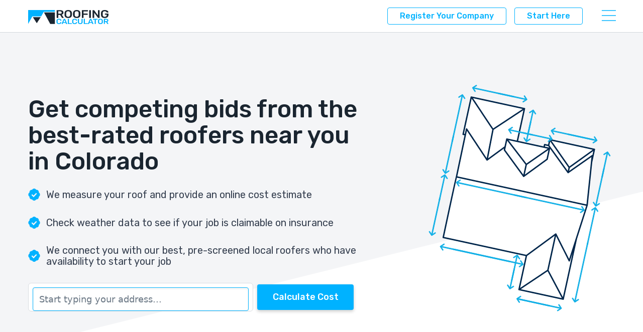

--- FILE ---
content_type: text/html; charset=UTF-8
request_url: https://roofingcalculator.com/companies/colorado?page=5
body_size: 120789
content:
<!DOCTYPE html>
<html lang="en">
    <head>
                <!-- Reddit Pixel -->
        <script defer>
            !function(w,d){if(!w.rdt){var p=w.rdt=function(){p.sendEvent?p.sendEvent.apply(p,arguments):p.callQueue.push(arguments)};p.callQueue=[];var t=d.createElement("script");t.src="https://www.redditstatic.com/ads/pixel.js",t.async=!0;var s=d.getElementsByTagName("script")[0];s.parentNode.insertBefore(t,s)}}(window,document);rdt('init','a2_h52n7oxkislg');rdt('track', 'PageVisit');
        </script>
        <!-- End Reddit Pixel -->
        <link rel="apple-touch-icon" sizes="180x180" href="/apple-touch-icon.png">
        <link rel="icon" type="image/png" sizes="32x32" href="/favicon-32x32.png">
        <link rel="icon" type="image/png" sizes="16x16" href="/favicon-16x16.png">
        <link rel="manifest" href="/site.webmanifest">
        <link rel="mask-icon" href="/safari-pinned-tab.svg" color="#5bbad5">
        <meta name="msapplication-TileColor" content="#2b5797">
        <meta name="theme-color" content="#ffffff">
                    <title>Compare Prices of the Best Colorado Roofing Companies</title>
        <meta name="description"
              content="Our reviews show the best Colorado roofing companies operating near you and our roofing calculator will measure your roof online and estimate the price for your new roof">
        <meta name="keywords" content="slate roofing companies Colorado, slate roof installation companies Colorado, best roofing companies Colorado, roofing companies near me, slate roofing companies near me, local roofing companies, local slate roofing companies, local slate roofing Colorado">
        <meta property="og:title" content="Compare Prices of the Best Colorado Roofing Companies">
        <meta property="og:url" content="https://roofingcalculator.com/companies/colorado">
        <meta property="og:description"
              content="Our reviews show the best Colorado roofing companies operating near you and our roofing calculator will measure your roof online and estimate the price for your new roof">
        <meta property="og:image" content="https://roofingcalculator.com/images/roofingcalculator-logo.png">
        
        <meta charset="utf-8">
        <meta name="viewport" content="width=device-width, initial-scale=1">
        <meta name="csrf-token" content="v2fbVriVkTH1PIriR1F1UAMkkFjRn0RS0gegbj9z">
        <meta name="geolocate-key" content="AIzaSyAFwQhRE3hqhkX6Bf_0RQaSIhEwnaCMyDI">
        <meta name="analytics-property" content="">

        
        <!-- Fonts -->
        <link href="https://fonts.googleapis.com/css2?family=Roboto:ital,wght@0,100;0,300;0,400;0,500;0,700;0,900;1,100;1,300;1,400;1,500;1,700;1,900&family=Rubik:ital,wght@0,300;0,400;0,500;0,700;0,900;1,300;1,400;1,500;1,700;1,900&display=swap" rel="stylesheet">

        <!-- Styles -->
        <link rel="stylesheet" href="https://roofingcalculator.com/css/app.css">

        <style>[wire\:loading], [wire\:loading\.delay], [wire\:loading\.inline-block], [wire\:loading\.inline], [wire\:loading\.block], [wire\:loading\.flex], [wire\:loading\.table], [wire\:loading\.grid] {display: none;}[wire\:offline] {display: none;}[wire\:dirty]:not(textarea):not(input):not(select) {display: none;}input:-webkit-autofill, select:-webkit-autofill, textarea:-webkit-autofill {animation-duration: 50000s;animation-name: livewireautofill;}@keyframes livewireautofill { from {} }</style>

        <!-- Scripts -->

        <script src="https://cdn.jsdelivr.net/gh/alpinejs/alpine@v2.7.3/dist/alpine.js" defer></script>

            <!-- Google Tag Manager -->
            <script>(function(w,d,s,l,i){w[l]=w[l]||[];w[l].push({'gtm.start':
                        new Date().getTime(),event:'gtm.js'});var f=d.getElementsByTagName(s)[0],
                    j=d.createElement(s),dl=l!='dataLayer'?'&l='+l:'';j.async=true;j.src=
                    'https://www.googletagmanager.com/gtm.js?id='+i+dl;f.parentNode.insertBefore(j,f);
                })(window,document,'script','dataLayer','GTM-W7TN55X');</script>
            <!-- End Google Tag Manager -->

        
        
        <script>
            window.addEventListener('load', () => {
                (function(h,o,t,j,a,r){
                    h.hj=h.hj||function(){(h.hj.q=h.hj.q||[]).push(arguments)};
                    h._hjSettings={hjid:3688357,hjsv:6};
                    a=o.getElementsByTagName('head')[0];
                    r=o.createElement('script');r.async=1;
                    r.src=t+h._hjSettings.hjid+j+h._hjSettings.hjsv;
                    a.appendChild(r);
                })(window,document,'https://static.hotjar.com/c/hotjar-','.js?sv=');
            });
        </script>
    </head>
    <body class="font-sans antialiased">
        <!-- Google Tag Manager (noscript) -->
        <noscript><iframe src="https://www.googletagmanager.com/ns.html?id=GTM-W7TN55X"
                          height="0" width="0" style="display:none;visibility:hidden"></iframe></noscript>
        <!-- End Google Tag Manager (noscript) -->

        <div class="relative z-10">

            <div class="bg-white border-b border-gray-300 w-full fixed z-80">
                <div class="container mx-auto relative z-60">
                <nav wire:id="MYTgEsKvw2Nq4tx0kCnp" wire:initial-data="{&quot;fingerprint&quot;:{&quot;id&quot;:&quot;MYTgEsKvw2Nq4tx0kCnp&quot;,&quot;name&quot;:&quot;navbar&quot;,&quot;locale&quot;:&quot;en&quot;},&quot;effects&quot;:{&quot;listeners&quot;:[&quot;refresh-navigation-dropdown&quot;]},&quot;serverMemo&quot;:{&quot;children&quot;:{&quot;5Uf9DWe&quot;:{&quot;id&quot;:&quot;QcobgraBd5TDbbn7ffpr&quot;,&quot;tag&quot;:&quot;svg&quot;},&quot;GQSrQhR&quot;:{&quot;id&quot;:&quot;vgaIBRcwASOhvqxJUObE&quot;,&quot;tag&quot;:&quot;div&quot;}},&quot;errors&quot;:[],&quot;htmlHash&quot;:&quot;2b9301be&quot;,&quot;data&quot;:{&quot;useLightHeading&quot;:true},&quot;dataMeta&quot;:[],&quot;checksum&quot;:&quot;c7223082d20f3f07eb5abb327f4e9d6b19cc4d4d3d5c68b53819bd077edb3c8f&quot;}}" x-data="{ open: false }">
    <!-- Primary Navigation Menu -->
    <div class="mx-auto px-5 lg:px-7.5">
        <div class="flex justify-between h-8">
            <div class="flex">
                <!-- Logo -->
                <div class="flex-shrink-0 flex items-center mb-2 md:mb-1">
                    <a href="https://roofingcalculator.com">
                                                    
                            <svg wire:id="QcobgraBd5TDbbn7ffpr" wire:initial-data="{&quot;fingerprint&quot;:{&quot;id&quot;:&quot;QcobgraBd5TDbbn7ffpr&quot;,&quot;name&quot;:&quot;header-logo&quot;,&quot;locale&quot;:&quot;en&quot;},&quot;effects&quot;:{&quot;listeners&quot;:[]},&quot;serverMemo&quot;:{&quot;children&quot;:[],&quot;errors&quot;:[],&quot;htmlHash&quot;:&quot;d88d2268&quot;,&quot;data&quot;:{&quot;useLightHeading&quot;:true,&quot;dark&quot;:false},&quot;dataMeta&quot;:[],&quot;checksum&quot;:&quot;0a92ee66852fa337c22803ea4c7cb975716a2e43d3fee4adb42690559852adb4&quot;}}" class="w-40 mt-2" xmlns="http://www.w3.org/2000/svg" viewBox="0 0 112.5 19.38">
    <defs>
        <style>.cls-3 {
                                    fill: #00B2FF;
                            }

            .cls-4 {
                                    fill: #1A2530;
                }</style>
    </defs>
    <g id="Layer_2" data-name="Layer 2">
        <g id="Layer_1-2" data-name="Layer 1">
            <polygon class="cls-3"
                     points="0.04 0 0 19.21 0 19.21 5.83 8.88 18.23 8.9 21.9 2.39 37.43 2.39 37.43 0 0.04 0"/>
            <polygon class="cls-4" points="12.12 18.17 17.63 9.86 6.61 9.86 12.12 18.17"/>
            <polygon class="cls-4" points="37.43 3.28 37.43 19.21 30.94 19.21 22.22 3.28 37.43 3.28"/>
            <path class="cls-4"
                  d="M40.27,10.85a.44.44,0,0,1-.3-.11.32.32,0,0,1-.13-.26V.54A.33.33,0,0,1,40,.26a.44.44,0,0,1,.3-.11h4.59A5.89,5.89,0,0,1,48.23,1a2.82,2.82,0,0,1,1.23,2.47,2.78,2.78,0,0,1-.64,1.9,3.66,3.66,0,0,1-1.75,1.08l2.61,3.91a.41.41,0,0,1,0,.17.27.27,0,0,1-.11.23.37.37,0,0,1-.25.09H47.86a.73.73,0,0,1-.47-.14,1.54,1.54,0,0,1-.25-.27L44.8,6.77H42.23v3.71a.34.34,0,0,1-.12.26.48.48,0,0,1-.32.11Zm2-5.75H44.8a2.72,2.72,0,0,0,1.67-.42A1.44,1.44,0,0,0,47,3.47a1.5,1.5,0,0,0-.55-1.24,2.65,2.65,0,0,0-1.67-.44H42.23Z"/>
            <path class="cls-4"
                  d="M56.11,11a7.43,7.43,0,0,1-2.73-.45,3.7,3.7,0,0,1-1.76-1.39,4.32,4.32,0,0,1-.69-2.35c0-.43,0-.87,0-1.29s0-.87,0-1.32a4.25,4.25,0,0,1,.7-2.32A4.07,4.07,0,0,1,53.44.47a7.82,7.82,0,0,1,5.34,0,4.13,4.13,0,0,1,1.81,1.41,4.08,4.08,0,0,1,.69,2.32c0,.45,0,.89,0,1.32s0,.86,0,1.29a4.23,4.23,0,0,1-.68,2.35,3.73,3.73,0,0,1-1.77,1.39A7.41,7.41,0,0,1,56.11,11Zm0-1.69A3,3,0,0,0,58,8.7a2.51,2.51,0,0,0,.81-2c0-.45,0-.86,0-1.24s0-.79,0-1.24a2.8,2.8,0,0,0-.39-1.47,2.09,2.09,0,0,0-1-.83,3.79,3.79,0,0,0-2.76,0,2,2,0,0,0-1,.83,3,3,0,0,0-.4,1.47c0,.45,0,.86,0,1.24s0,.79,0,1.24a2.48,2.48,0,0,0,.82,2A3,3,0,0,0,56.11,9.31Z"/>
            <path class="cls-4"
                  d="M68,11a7.38,7.38,0,0,1-2.72-.45,3.73,3.73,0,0,1-1.77-1.39,4.4,4.4,0,0,1-.68-2.35c0-.43,0-.87,0-1.29s0-.87,0-1.32a4.25,4.25,0,0,1,.7-2.32A4.1,4.1,0,0,1,65.34.47a7.85,7.85,0,0,1,5.35,0,4.1,4.1,0,0,1,1.8,1.41,4.09,4.09,0,0,1,.7,2.32c0,.45,0,.89,0,1.32s0,.86,0,1.29a4.23,4.23,0,0,1-.68,2.35,3.78,3.78,0,0,1-1.77,1.39A7.43,7.43,0,0,1,68,11Zm0-1.69a3,3,0,0,0,1.93-.61,2.47,2.47,0,0,0,.8-2c0-.45,0-.86,0-1.24s0-.79,0-1.24a2.8,2.8,0,0,0-.38-1.47,2.14,2.14,0,0,0-1-.83,3.79,3.79,0,0,0-2.76,0,2.06,2.06,0,0,0-1,.83,3,3,0,0,0-.39,1.47c0,.45,0,.86,0,1.24s0,.79,0,1.24a2.51,2.51,0,0,0,.81,2A3,3,0,0,0,68,9.31Z"/>
            <path class="cls-4"
                  d="M75.58,10.85a.44.44,0,0,1-.3-.11.35.35,0,0,1-.13-.26V.54a.36.36,0,0,1,.13-.28.44.44,0,0,1,.3-.11h7.7a.45.45,0,0,1,.31.11.34.34,0,0,1,.11.28v1a.31.31,0,0,1-.11.26.45.45,0,0,1-.31.11H77.51v3h5.41a.5.5,0,0,1,.31.1.34.34,0,0,1,.12.27v1a.34.34,0,0,1-.12.27.5.5,0,0,1-.31.1H77.51v3.83a.32.32,0,0,1-.13.26.48.48,0,0,1-.32.11Z"/>
            <path class="cls-4"
                  d="M85.83,10.85a.44.44,0,0,1-.3-.11.32.32,0,0,1-.13-.26V.52a.32.32,0,0,1,.13-.26.44.44,0,0,1,.3-.11h1.59a.44.44,0,0,1,.3.11.35.35,0,0,1,.13.26v10a.35.35,0,0,1-.13.26.44.44,0,0,1-.3.11Z"/>
            <path class="cls-4"
                  d="M90.65,10.85a.49.49,0,0,1-.31-.11.34.34,0,0,1-.12-.26V.54a.35.35,0,0,1,.12-.28.49.49,0,0,1,.31-.11H92a.56.56,0,0,1,.35.1,1,1,0,0,1,.15.15l5.25,7V.54a.35.35,0,0,1,.12-.28.49.49,0,0,1,.31-.11h1.41a.48.48,0,0,1,.32.11.36.36,0,0,1,.13.28v9.93a.35.35,0,0,1-.13.27.44.44,0,0,1-.3.11H98.25a.49.49,0,0,1-.35-.1l-.16-.15L92.5,3.77v6.71a.34.34,0,0,1-.12.26.48.48,0,0,1-.32.11Z"/>
            <path class="cls-4"
                  d="M107.18,11a7,7,0,0,1-2.79-.49,3.82,3.82,0,0,1-1.76-1.41A4.1,4.1,0,0,1,102,6.89c0-.44,0-.91,0-1.41s0-1,0-1.43a3.93,3.93,0,0,1,.68-2.17A4,4,0,0,1,104.41.49,7.07,7.07,0,0,1,107.18,0a7.71,7.71,0,0,1,2.27.3,5.6,5.6,0,0,1,1.61.76,3.52,3.52,0,0,1,1,1,2.08,2.08,0,0,1,.35,1,.27.27,0,0,1-.11.23.41.41,0,0,1-.28.09h-1.73A.44.44,0,0,1,110,3.3a.72.72,0,0,1-.18-.2,2,2,0,0,0-.44-.65,2.3,2.3,0,0,0-.85-.54,3.76,3.76,0,0,0-1.37-.21,3.19,3.19,0,0,0-2,.56,2.33,2.33,0,0,0-.81,1.86c0,.89,0,1.79,0,2.69a2.37,2.37,0,0,0,.82,1.91,3.18,3.18,0,0,0,2,.59,4,4,0,0,0,1.47-.26,2.22,2.22,0,0,0,1-.78,2.32,2.32,0,0,0,.38-1.36V6.4h-2.27a.38.38,0,0,1-.29-.11.32.32,0,0,1-.12-.25V5.26a.32.32,0,0,1,.12-.27.41.41,0,0,1,.29-.1h4.23a.47.47,0,0,1,.32.1.3.3,0,0,1,.13.27V6.85a3.79,3.79,0,0,1-.65,2.21A4.25,4.25,0,0,1,110,10.5,7.34,7.34,0,0,1,107.18,11Z"/>
            <path class="cls-3"
                  d="M43.09,19.38a4.59,4.59,0,0,1-1.84-.33,2.43,2.43,0,0,1-1.16-.94,2.86,2.86,0,0,1-.44-1.47c0-.28,0-.58,0-.9s0-.62,0-.91a2.8,2.8,0,0,1,.44-1.47,2.59,2.59,0,0,1,1.17-.95,4.58,4.58,0,0,1,1.83-.32,5.27,5.27,0,0,1,1.45.18,3.38,3.38,0,0,1,1.08.5,2.43,2.43,0,0,1,.69.75,2.05,2.05,0,0,1,.27.91.19.19,0,0,1-.08.15.28.28,0,0,1-.18.06H45.26a.3.3,0,0,1-.32-.24,1.39,1.39,0,0,0-.66-.94,2.5,2.5,0,0,0-1.19-.25,2,2,0,0,0-1.3.39,1.64,1.64,0,0,0-.52,1.28q0,.84,0,1.71a1.64,1.64,0,0,0,.52,1.28,2,2,0,0,0,1.3.39A2.62,2.62,0,0,0,44.28,18a1.42,1.42,0,0,0,.66-.94.34.34,0,0,1,.11-.19.43.43,0,0,1,.21-.05h1.06a.28.28,0,0,1,.18.06.19.19,0,0,1,.08.15,2.05,2.05,0,0,1-.27.91,2.3,2.3,0,0,1-.69.74,3.19,3.19,0,0,1-1.08.51A5.27,5.27,0,0,1,43.09,19.38Z"/>
            <path class="cls-3"
                  d="M47.11,19.28a.28.28,0,0,1-.18-.06.18.18,0,0,1-.07-.15.29.29,0,0,1,0-.09l2.86-6.54a.49.49,0,0,1,.14-.18.41.41,0,0,1,.27-.07h1.22a.47.47,0,0,1,.28.07.49.49,0,0,1,.14.18L54.65,19a.29.29,0,0,1,0,.09.19.19,0,0,1-.08.15.23.23,0,0,1-.16.06h-1a.38.38,0,0,1-.24-.06l-.11-.13-.55-1.26H49l-.57,1.26a.35.35,0,0,1-.1.13.37.37,0,0,1-.23.06Zm2.27-2.57h2.76L50.77,13.5Z"/>
            <path class="cls-3"
                  d="M55.77,19.28a.27.27,0,0,1-.2-.07.21.21,0,0,1-.09-.17V12.43a.21.21,0,0,1,.09-.17.27.27,0,0,1,.2-.07h1a.27.27,0,0,1,.2.07.2.2,0,0,1,.08.17v5.7h3.79a.33.33,0,0,1,.21.06.25.25,0,0,1,.08.18V19a.23.23,0,0,1-.08.17.28.28,0,0,1-.21.07Z"/>
            <path class="cls-3"
                  d="M65.08,19.38a4.6,4.6,0,0,1-1.85-.33,2.48,2.48,0,0,1-1.16-.94,2.86,2.86,0,0,1-.44-1.47c0-.28,0-.58,0-.9s0-.62,0-.91a2.8,2.8,0,0,1,.44-1.47,2.7,2.7,0,0,1,1.17-.95,4.63,4.63,0,0,1,1.84-.32,5.33,5.33,0,0,1,1.45.18,3.59,3.59,0,0,1,1.08.5,2.52,2.52,0,0,1,.68.75,2.05,2.05,0,0,1,.27.91.19.19,0,0,1-.08.15.28.28,0,0,1-.18.06H67.24a.32.32,0,0,1-.2-.06.36.36,0,0,1-.12-.18,1.36,1.36,0,0,0-.66-.94,2.46,2.46,0,0,0-1.18-.25,2,2,0,0,0-1.31.39,1.68,1.68,0,0,0-.52,1.28q0,.84,0,1.71a1.68,1.68,0,0,0,.52,1.28,2,2,0,0,0,1.31.39A2.58,2.58,0,0,0,66.26,18a1.39,1.39,0,0,0,.66-.94.35.35,0,0,1,.12-.19.39.39,0,0,1,.2-.05H68.3a.28.28,0,0,1,.18.06.19.19,0,0,1,.08.15,2.05,2.05,0,0,1-.27.91,2.38,2.38,0,0,1-.68.74,3.38,3.38,0,0,1-1.08.51A5.33,5.33,0,0,1,65.08,19.38Z"/>
            <path class="cls-3"
                  d="M73,19.38a5,5,0,0,1-1.78-.29A2.42,2.42,0,0,1,70,18.16a2.79,2.79,0,0,1-.42-1.59V12.44a.23.23,0,0,1,.09-.18.27.27,0,0,1,.2-.07h1a.31.31,0,0,1,.21.07.25.25,0,0,1,.08.18v4.13a1.61,1.61,0,0,0,.47,1.26,2.25,2.25,0,0,0,2.59,0,1.58,1.58,0,0,0,.47-1.26V12.44a.25.25,0,0,1,.08-.18.32.32,0,0,1,.22-.07h1a.28.28,0,0,1,.21.07.25.25,0,0,1,.08.18v4.13a2.86,2.86,0,0,1-.41,1.59,2.39,2.39,0,0,1-1.16.93A4.88,4.88,0,0,1,73,19.38Z"/>
            <path class="cls-3"
                  d="M78.12,19.28a.27.27,0,0,1-.2-.07.21.21,0,0,1-.09-.17V12.43a.21.21,0,0,1,.09-.17.27.27,0,0,1,.2-.07h1a.31.31,0,0,1,.21.07.22.22,0,0,1,.07.17v5.7h3.79a.33.33,0,0,1,.21.06.25.25,0,0,1,.08.18V19a.23.23,0,0,1-.08.17.28.28,0,0,1-.21.07Z"/>
            <path class="cls-3"
                  d="M83.86,19.28a.28.28,0,0,1-.18-.06.21.21,0,0,1-.07-.15.16.16,0,0,1,0-.09l2.85-6.54a.49.49,0,0,1,.14-.18.47.47,0,0,1,.28-.07h1.21a.47.47,0,0,1,.28.07.49.49,0,0,1,.14.18L91.41,19s0,.06,0,.09a.21.21,0,0,1-.07.15.27.27,0,0,1-.17.06h-1a.38.38,0,0,1-.24-.06.5.5,0,0,1-.1-.13l-.56-1.26H85.73l-.57,1.26a.35.35,0,0,1-.1.13.37.37,0,0,1-.23.06Zm2.27-2.57h2.76L87.52,13.5Z"/>
            <path class="cls-3"
                  d="M93.48,19.28a.27.27,0,0,1-.2-.07.21.21,0,0,1-.09-.17V13.38H91a.32.32,0,0,1-.2-.06.22.22,0,0,1-.08-.18v-.7a.22.22,0,0,1,.08-.18.27.27,0,0,1,.2-.07h6a.32.32,0,0,1,.22.07.25.25,0,0,1,.08.18v.7a.25.25,0,0,1-.08.18.38.38,0,0,1-.22.06H94.79V19a.2.2,0,0,1-.08.17.3.3,0,0,1-.21.07Z"/>
            <path class="cls-3"
                  d="M101.2,19.38a5.07,5.07,0,0,1-1.8-.29,2.45,2.45,0,0,1-1.18-.93,2.87,2.87,0,0,1-.45-1.55c0-.29,0-.58,0-.87s0-.57,0-.87a2.86,2.86,0,0,1,.46-1.54,2.68,2.68,0,0,1,1.2-.93,5.24,5.24,0,0,1,3.55,0,2.59,2.59,0,0,1,1.66,2.47c0,.3,0,.59,0,.87s0,.58,0,.87a2.87,2.87,0,0,1-.45,1.55,2.54,2.54,0,0,1-1.18.93A5.13,5.13,0,0,1,101.2,19.38Zm0-1.12a2,2,0,0,0,1.28-.4,1.66,1.66,0,0,0,.53-1.3c0-.3,0-.58,0-.83s0-.52,0-.82a1.79,1.79,0,0,0-.25-1,1.44,1.44,0,0,0-.64-.56,2.55,2.55,0,0,0-1.83,0,1.39,1.39,0,0,0-.64.56,2,2,0,0,0-.26,1c0,.3,0,.57,0,.82s0,.53,0,.83a1.63,1.63,0,0,0,.54,1.3A2,2,0,0,0,101.2,18.26Z"/>
            <path class="cls-3"
                  d="M106.22,19.28a.29.29,0,0,1-.2-.07.23.23,0,0,1-.08-.17v-6.6a.25.25,0,0,1,.08-.18.29.29,0,0,1,.2-.07h3a3.84,3.84,0,0,1,2.23.56,1.85,1.85,0,0,1,.82,1.64,1.88,1.88,0,0,1-.42,1.26,2.48,2.48,0,0,1-1.16.71l1.72,2.6a.19.19,0,0,1,0,.11.18.18,0,0,1-.07.15.25.25,0,0,1-.17.06h-1a.46.46,0,0,1-.31-.09.94.94,0,0,1-.17-.18l-1.55-2.43h-1.7V19a.21.21,0,0,1-.09.17.28.28,0,0,1-.21.07Zm1.31-3.81h1.7a1.78,1.78,0,0,0,1.11-.28,1,1,0,0,0,.36-.8,1,1,0,0,0-.36-.82,1.71,1.71,0,0,0-1.11-.3h-1.7Z"/>
        </g>
    </g>
</svg>
</livewire:header-logo>
                                            </a>
                </div>
            </div>
            <div class="flex items-center">
                <div class="hidden lg:flex lg:items-center">
                    <div class="flex items-center mr-4 ml-3">
                        <div wire:id="vgaIBRcwASOhvqxJUObE" wire:initial-data="{&quot;fingerprint&quot;:{&quot;id&quot;:&quot;vgaIBRcwASOhvqxJUObE&quot;,&quot;name&quot;:&quot;calculators.start-new-button&quot;,&quot;locale&quot;:&quot;en&quot;},&quot;effects&quot;:{&quot;listeners&quot;:[]},&quot;serverMemo&quot;:{&quot;children&quot;:[],&quot;errors&quot;:[],&quot;htmlHash&quot;:&quot;858007bc&quot;,&quot;data&quot;:{&quot;useLightHeading&quot;:true},&quot;dataMeta&quot;:[],&quot;checksum&quot;:&quot;6b63d9d5cca86779081097f363ea6dcc841bfb3d280fc4331646dbd52fd2e767&quot;}}" class="inline-flex flex-wrap">
             <a
        wire:click="startNewRegistration"
        class="flex justify-center font-display transition-all duration-300 ease-in-out cursor-pointer py-1 px-4 capitalize font-medium rounded disabled:text-grey-200 border border-cyan-600 text-cyan-600 hover:text-white m-2 hover:bg-cyan-600"
    >
    Register your company
</a>
 
         <a
        wire:click="startCalculator"
        class="flex justify-center font-display transition-all duration-300 ease-in-out cursor-pointer py-1 px-4 capitalize font-medium rounded disabled:text-grey-200 border border-cyan-600 text-cyan-600 hover:text-white m-2 hover:bg-cyan-600 cta-interact"
    >
    Start here
</a>
 
    </div>
                    </div>
                </div>
                <!-- Hamburger -->
                <div class="md:-mr-2 pt-1 flex items-center">
                    <div class="relative z-60">
                        <button @click="open = ! open" class="inline-flex items-center justify-center rounded-md text-cyan-600 focus:outline-none transition duration-150 ease-in-out">
                            <svg class="h-6 w-6" stroke="currentColor" fill="none" viewBox="0 0 24 24">
                                <path :class="{'hidden': open, 'inline-flex': ! open }" class="inline-flex" stroke-linecap="round" stroke-linejoin="round" stroke-width="1" d="M4 6h16M4 12h16M4 18h16" />
                                <path :class="{'hidden': ! open, 'inline-flex': open }" class="hidden" stroke-linecap="round" stroke-linejoin="round" stroke-width="1" d="M6 18L18 6M6 6l12 12" />
                            </svg>
                        </button>
                        <!-- Responsive Navigation Menu -->


                    </div>
                </div>
            </div>
        </div>
    </div>

    <div :class="{'block': open, 'hidden': ! open}" class="hidden">
        <div class="bg-white nav-menu absolute md:right-0 md:mr-2 lg:mr-5 md:top-0 md:mt-1 inset-x-0 h-screen sm:h-auto md:inset-x-auto md:w-80 shadow-xl md:shadow-card text-white overflow-y-auto rounded-b-lg md:rounded-lg z-40">
    <div class="border-b border-grey-200">
        <div class="flex items-center text-grey-400 px-5 pt-4 md:pt-6">
            <svg class="mr-2 w-3 fill-current" viewBox="0 0 16 11" fill="none" xmlns="http://www.w3.org/2000/svg">
                <g id="Group 959">
                    <path id="Vector" d="M1.25 6H14.75" stroke="#ABB2B9" stroke-linecap="round" stroke-linejoin="round"/>
                    <path id="Vector_2" d="M1.25 1H14.75" stroke="#ABB2B9" stroke-linecap="round" stroke-linejoin="round"/>
                    <path id="Vector_3" d="M1.25 10.5H14.75" stroke="#ABB2B9" stroke-linecap="round" stroke-linejoin="round"/>
                </g>
            </svg>
            <p class="text-lg pb-0 font-normal">
                Menu
            </p>
        </div>
        <div class="links  mt-2 mb-3">
            
            <a class="hover:bg-cyan-100 block" href="https://roofingcalculator.com"><p>Home</p></a>
            <a class="hover:bg-cyan-100 block" href="https://roofingcalculator.com/get-roofing-cost-estimates"><p>Roofing cost estimates</p></a>
            
            <a class="hover:bg-cyan-100 block" href="https://roofingcalculator.com/companies"><p>Company reviews</p></a>
            <a class="hover:bg-cyan-100 block" href="https://roofingcalculator.com/news"><p>News</p></a>
            <a class="hover:bg-cyan-100 block" href="https://roofingcalculator.com/about"><p>About Roofing Calculator</p></a>
        </div>
    </div>
    <div>
        <div class="flex items-center text-grey-400 px-5 pt-4">
            <svg class="mr-2 w-3" viewBox="0 0 16 16" fill="none" xmlns="http://www.w3.org/2000/svg">
                <g clip-path="url(#clip0)">
                    <path d="M2.66663 14V9.33333" stroke="#ABB2B9" stroke-width="2" stroke-linecap="round" stroke-linejoin="round"/>
                    <path d="M2.66663 6.66667V2" stroke="#ABB2B9" stroke-width="2" stroke-linecap="round" stroke-linejoin="round"/>
                    <path d="M8 14V8" stroke="#ABB2B9" stroke-width="2" stroke-linecap="round" stroke-linejoin="round"/>
                    <path d="M8 5.33333V2" stroke="#ABB2B9" stroke-width="2" stroke-linecap="round" stroke-linejoin="round"/>
                    <path d="M13.3334 14V10.6667" stroke="#ABB2B9" stroke-width="2" stroke-linecap="round" stroke-linejoin="round"/>
                    <path d="M13.3334 8V2" stroke="#ABB2B9" stroke-width="2" stroke-linecap="round" stroke-linejoin="round"/>
                    <path d="M0.666626 9.33333H4.66663" stroke="#ABB2B9" stroke-width="2" stroke-linecap="round" stroke-linejoin="round"/>
                    <path d="M6 5.33333H10" stroke="#ABB2B9" stroke-width="2" stroke-linecap="round" stroke-linejoin="round"/>
                    <path d="M11.3334 10.6667H15.3334" stroke="#ABB2B9" stroke-width="2" stroke-linecap="round" stroke-linejoin="round"/>
                </g>
                <defs>
                    <clipPath id="clip0">
                        <rect width="16" height="16" fill="white"/>
                    </clipPath>
                </defs>
            </svg>

            <p class="text-lg pb-0 font-normal">
                Dashboard
            </p>
        </div>
        <div class="links mt-2 mb-3">
            
            <a class="hover:bg-cyan-100 block" href="https://dashboard.roofingcalculator.com/"><p>Login</p></a>
            <a class="hover:bg-cyan-100 block" href="https://roofingcalculator.com/company-registration"><p>Register</p></a>

        </div>
    </div>
</div>
    </div>
</nav>

                                </div>
            </div>
            <div class="bg-grey-700 w-full h-8"></div>
            <!-- Page Content -->
            <main>
                                    <div wire:id="xl0bd7SesC4wr9siWinI" wire:initial-data="{&quot;fingerprint&quot;:{&quot;id&quot;:&quot;xl0bd7SesC4wr9siWinI&quot;,&quot;name&quot;:&quot;calculators.address-cta&quot;,&quot;locale&quot;:&quot;en&quot;},&quot;effects&quot;:{&quot;listeners&quot;:[&quot;updatedPlaceId&quot;]},&quot;serverMemo&quot;:{&quot;children&quot;:{&quot;ybwSldt&quot;:{&quot;id&quot;:&quot;ty9zTiKr0uTREKyN2DJY&quot;,&quot;tag&quot;:&quot;div&quot;}},&quot;errors&quot;:[],&quot;htmlHash&quot;:&quot;c06b3884&quot;,&quot;data&quot;:{&quot;showPrices&quot;:true,&quot;ctaHeading&quot;:&quot;Get competing bids from the best-rated roofers near you in Colorado&quot;,&quot;cachedPlace&quot;:&quot;&quot;,&quot;poweredBy&quot;:&quot;Powered by Google's Project Sunroof.&quot;,&quot;partial&quot;:&quot;livewire.calculators.company_cta_light&quot;,&quot;title&quot;:null,&quot;margin&quot;:null,&quot;useLightHeading&quot;:true,&quot;zipCode&quot;:null},&quot;dataMeta&quot;:[],&quot;checksum&quot;:&quot;d522fae1e58812d1f498b022e09b5ed9bc6358353a8a6f85fd937a4f48dc5781&quot;}}" class="bg-gray-100 pt-6 md:pt-9.5 pb-4 md:pb-6 relative cta-container">
    <div class="absolute inset-0 overflow-x-hidden">
        <div class="triangle triangle-white absolute bottom-0 z-20"></div>
    </div>
    <div class="px-5 lg:px-7.5 text-grey-700 container mx-auto relative">
        <div class="grid grid-cols-1 lg:grid-cols-3 gap-2">
            <div class="col-span-2 pb-6 z-40">
                <h1 class="text-d1 hidden lg:block pt-4 lg:max-w-2xl">Get competing bids from the best-rated roofers near you in Colorado</h1>
                <h1 class="lg:hidden">Get competing bids from the best-rated roofers near you in Colorado</h1>
                <div class="grid grid-cols-1 gap-5 mt-3 mb-5">
                    <div class="flex items-center">
                        <svg class="flex-shrink-0 mr-2.5 w-4 h-4" viewBox="0 0 34 35" fill="none" xmlns="http://www.w3.org/2000/svg">
                            <path d="M30.5405 11.4117C30.5796 11.1073 30.6 10.8027 30.6 10.5C30.6 6.33675 26.9569 2.996 22.9143 3.56125C21.7362 1.4035 19.4922 0 17 0C14.5078 0 12.2638 1.4035 11.0857 3.56125C7.0346 2.996 3.4 6.33675 3.4 10.5C3.4 10.8027 3.4204 11.1073 3.4595 11.4117C1.3634 12.6263 0 14.9362 0 17.5C0 20.0637 1.3634 22.3738 3.4595 23.5882C3.4204 23.8927 3.4 24.1973 3.4 24.5C3.4 28.6632 7.0346 31.9953 11.0857 31.4388C12.2638 33.5965 14.5078 35 17 35C19.4922 35 21.7362 33.5965 22.9143 31.4388C26.9569 31.9953 30.6 28.6632 30.6 24.5C30.6 24.1973 30.5796 23.8927 30.5405 23.5882C32.6366 22.3738 34 20.0637 34 17.5C34 14.9362 32.6366 12.6263 30.5405 11.4117ZM15.2235 25.228L8.9896 18.7285L11.4104 16.2715L15.2473 20.272L22.6032 12.7575L24.9968 15.2425L15.2235 25.228Z" fill="#00b2ff"/>
                        </svg>
                        <h4 class="pb-0 font-normal lg:max-w-2xl text-gray-700">We measure your roof and provide an online cost estimate</h4>
                    </div>
                    <div class="flex items-center">
                        <svg class="flex-shrink-0 mr-2.5 w-4 h-4" viewBox="0 0 34 35" fill="none" xmlns="http://www.w3.org/2000/svg">
                            <path d="M30.5405 11.4117C30.5796 11.1073 30.6 10.8027 30.6 10.5C30.6 6.33675 26.9569 2.996 22.9143 3.56125C21.7362 1.4035 19.4922 0 17 0C14.5078 0 12.2638 1.4035 11.0857 3.56125C7.0346 2.996 3.4 6.33675 3.4 10.5C3.4 10.8027 3.4204 11.1073 3.4595 11.4117C1.3634 12.6263 0 14.9362 0 17.5C0 20.0637 1.3634 22.3738 3.4595 23.5882C3.4204 23.8927 3.4 24.1973 3.4 24.5C3.4 28.6632 7.0346 31.9953 11.0857 31.4388C12.2638 33.5965 14.5078 35 17 35C19.4922 35 21.7362 33.5965 22.9143 31.4388C26.9569 31.9953 30.6 28.6632 30.6 24.5C30.6 24.1973 30.5796 23.8927 30.5405 23.5882C32.6366 22.3738 34 20.0637 34 17.5C34 14.9362 32.6366 12.6263 30.5405 11.4117ZM15.2235 25.228L8.9896 18.7285L11.4104 16.2715L15.2473 20.272L22.6032 12.7575L24.9968 15.2425L15.2235 25.228Z" fill="#00b2ff"/>
                        </svg>
                        <h4 class="pb-0 font-normal lg:max-w-2xl text-gray-700">Check weather data to see if your job is claimable on insurance</h4>
                    </div>
                    <div class="flex items-center">
                        <svg class="flex-shrink-0 mr-2.5 w-4 h-4" viewBox="0 0 34 35" fill="none" xmlns="http://www.w3.org/2000/svg">
                            <path d="M30.5405 11.4117C30.5796 11.1073 30.6 10.8027 30.6 10.5C30.6 6.33675 26.9569 2.996 22.9143 3.56125C21.7362 1.4035 19.4922 0 17 0C14.5078 0 12.2638 1.4035 11.0857 3.56125C7.0346 2.996 3.4 6.33675 3.4 10.5C3.4 10.8027 3.4204 11.1073 3.4595 11.4117C1.3634 12.6263 0 14.9362 0 17.5C0 20.0637 1.3634 22.3738 3.4595 23.5882C3.4204 23.8927 3.4 24.1973 3.4 24.5C3.4 28.6632 7.0346 31.9953 11.0857 31.4388C12.2638 33.5965 14.5078 35 17 35C19.4922 35 21.7362 33.5965 22.9143 31.4388C26.9569 31.9953 30.6 28.6632 30.6 24.5C30.6 24.1973 30.5796 23.8927 30.5405 23.5882C32.6366 22.3738 34 20.0637 34 17.5C34 14.9362 32.6366 12.6263 30.5405 11.4117ZM15.2235 25.228L8.9896 18.7285L11.4104 16.2715L15.2473 20.272L22.6032 12.7575L24.9968 15.2425L15.2235 25.228Z" fill="#00b2ff"/>
                        </svg>
                        <h4 class="pb-0 font-normal lg:max-w-2xl text-gray-700">We connect you with our best, pre-screened local roofers who have availability to start your job</h4>
                    </div>
                </div>

                <div class="lg:hidden flex items-center justify-center mb-4">
                    <svg class="w-32 md:w-72 stroke-current text-cyan-500" viewBox="0 0 414 490" fill="none" xmlns="http://www.w3.org/2000/svg">
                        <path
                            d="M262.07 135.427L263.274 129.906L271.816 131.768L274.524 119.345L370.039 140.168L364.001 167.866L354.406 260.384L331.439 332.155L303.034 462.456L208.296 441.803L224.244 368.646L45.6387 329.711C54.7894 286.642 73.2874 200.257 74.0743 199.272L93.1009 108.713L88.3478 107.677L105.8 27.6195C105.807 27.5889 105.837 27.5959 105.89 27.639L219.952 52.5045L204.606 122.9L262.07 135.427Z"
                            fill="white"/>
                        <path
                            d="M139.741 162.981L95.7152 96.2701L93.1009 108.713M139.741 162.981L178.475 134.554M139.741 162.981L152.48 97.0777M178.475 134.554L176.971 141.456L218.293 198.179M178.475 134.554L182.086 117.991M218.293 198.179L268.603 161.432L273.718 137.966M218.293 198.179L223.86 172.643M273.718 137.966L262.07 135.427M273.718 137.966L223.86 172.643M262.07 135.427L263.274 129.906L271.816 131.768M262.07 135.427L204.606 122.9M271.816 131.768L313.613 190.041M271.816 131.768L274.524 119.345M313.613 190.041L365.477 153.632L364 167.866M313.613 190.041L316.021 178.998M354.406 260.384L74.0743 199.272M354.406 260.384L364 167.866M354.406 260.384L331.439 332.155M74.0743 199.272L93.1009 108.713M74.0743 199.272C73.2874 200.257 54.7894 286.642 45.6387 329.711L224.244 368.647M93.1009 108.713L88.3478 107.677C94.2656 80.5311 105.8 27.6195 105.8 27.6195M105.8 27.6195C106.041 26.5152 136.82 74.385 152.48 97.0777M105.8 27.6195L219.952 52.5045M152.48 97.0777L219.952 52.5045M219.952 52.5045L204.606 122.9M204.606 122.9L182.086 117.991M182.086 117.991L223.86 172.643M316.021 178.998L370.039 140.168M316.021 178.998L274.524 119.345M370.039 140.168L364 167.866M370.039 140.168L274.524 119.345M224.244 368.647L287.206 322.367M224.244 368.647L208.296 441.803M287.206 322.367L316.128 380.002L331.439 332.155M287.206 322.367L270.205 400.355M270.205 400.355L303.034 462.456M270.205 400.355L208.296 441.803M303.034 462.456L331.439 332.155M303.034 462.456L208.296 441.803"
                            stroke="#00264B" stroke-width="3" stroke-linecap="round" stroke-linejoin="round"/>
                        <path
                            d="M348.521 271.777C348.986 271.479 349.121 270.86 348.822 270.395L343.96 262.822C343.661 262.357 343.043 262.222 342.578 262.521C342.113 262.819 341.978 263.438 342.277 263.902L346.599 270.634L339.867 274.956C339.402 275.255 339.267 275.873 339.566 276.338C339.864 276.803 340.483 276.938 340.948 276.639L348.521 271.777ZM198.134 239.292L347.768 271.913L348.194 269.958L198.56 237.338L198.134 239.292Z"
                            fill="#14B1E7"/>
                        <path
                            d="M217.275 388.49C217.74 388.192 217.874 387.573 217.576 387.108L212.714 379.535C212.415 379.07 211.797 378.935 211.332 379.233C210.867 379.532 210.732 380.15 211.031 380.615L215.353 387.347L208.621 391.669C208.156 391.968 208.021 392.586 208.32 393.051C208.618 393.516 209.237 393.651 209.701 393.352L217.275 388.49ZM66.8878 356.005L216.522 388.625L216.948 386.671L67.3138 354.051L66.8878 356.005Z"
                            fill="#14B1E7"/>
                        <path
                            d="M299.302 483.047C299.767 482.749 299.901 482.13 299.603 481.666L294.741 474.092C294.442 473.627 293.824 473.493 293.359 473.791C292.894 474.089 292.759 474.708 293.058 475.173L297.38 481.905L290.648 486.227C290.183 486.525 290.048 487.144 290.347 487.609C290.645 488.073 291.264 488.208 291.728 487.91L299.302 483.047ZM208.768 463.611L298.549 483.183L298.975 481.229L209.194 461.657L208.768 463.611Z"
                            fill="#14B1E7"/>
                        <path
                            d="M373.067 265.137C372.768 264.672 372.15 264.537 371.685 264.835L364.112 269.698C363.647 269.996 363.512 270.615 363.81 271.079C364.109 271.544 364.727 271.679 365.192 271.381L371.924 267.059L376.246 273.79C376.545 274.255 377.163 274.39 377.628 274.092C378.093 273.793 378.228 273.175 377.929 272.71L373.067 265.137ZM355.922 345.159L373.202 265.89L371.248 265.464L353.968 344.733L355.922 345.159Z"
                            fill="#14B1E7"/>
                        <path
                            d="M20.1333 325.402C20.4317 325.867 21.0503 326.002 21.515 325.703L29.0885 320.841C29.5532 320.542 29.6881 319.924 29.3897 319.459C29.0913 318.994 28.4727 318.859 28.0079 319.158L21.276 323.48L16.9538 316.748C16.6555 316.283 16.0368 316.148 15.5721 316.447C15.1073 316.745 14.9725 317.364 15.2709 317.829L20.1333 325.402ZM37.5526 244.121L19.9977 324.649L21.9518 325.075L39.5067 244.547L37.5526 244.121Z"
                            fill="#14B1E7"/>
                        <path
                            d="M223.249 123.772C223.547 124.237 224.166 124.372 224.631 124.073L232.204 119.211C232.669 118.912 232.804 118.294 232.506 117.829C232.207 117.364 231.588 117.229 231.124 117.528L224.392 121.85L220.07 115.118C219.771 114.653 219.153 114.518 218.688 114.817C218.223 115.115 218.088 115.734 218.387 116.199L223.249 123.772ZM232.44 80.2387L223.114 123.019L225.068 123.445L234.394 80.6647L232.44 80.2387Z"
                            fill="#14B1E7"/>
                        <path
                            d="M187.943 440.451C188.241 440.915 188.86 441.05 189.325 440.752L196.898 435.89C197.363 435.591 197.498 434.973 197.199 434.508C196.901 434.043 196.282 433.908 195.817 434.207L189.085 438.529L184.763 431.797C184.465 431.332 183.846 431.197 183.382 431.496C182.917 431.794 182.782 432.413 183.08 432.877L187.943 440.451ZM197.133 396.917L187.807 439.697L189.761 440.123L199.087 397.343L197.133 396.917Z"
                            fill="#14B1E7"/>
                        <path
                            d="M49.2086 192.028C49.507 192.493 50.1256 192.628 50.5904 192.33L58.1638 187.467C58.6285 187.169 58.7634 186.55 58.465 186.086C58.1666 185.621 57.548 185.486 57.0833 185.784L50.3513 190.106L46.0292 183.374C45.7308 182.91 45.1121 182.775 44.6474 183.073C44.1827 183.372 44.0478 183.99 44.3462 184.455L49.2086 192.028ZM66.6279 110.748L49.073 191.275L51.0271 191.701L68.582 111.174L66.6279 110.748Z"
                            fill="#14B1E7"/>
                        <path
                            d="M108.563 6.79264C108.098 7.09102 107.963 7.70966 108.262 8.1744L113.124 15.7478C113.422 16.2126 114.041 16.3474 114.506 16.0491C114.971 15.7507 115.105 15.132 114.807 14.6673L110.485 7.93535L117.217 3.6132C117.682 3.31482 117.816 2.69618 117.518 2.23144C117.22 1.7667 116.601 1.63183 116.136 1.93022L108.563 6.79264ZM197.864 25.9604L109.316 6.65708L108.89 8.61118L197.438 27.9146L197.864 25.9604Z"
                            fill="#14B1E7"/>
                        <path
                            d="M277.272 98.9286C276.807 99.227 276.672 99.8456 276.971 100.31L281.833 107.884C282.132 108.349 282.75 108.483 283.215 108.185C283.68 107.887 283.815 107.268 283.516 106.803L279.194 100.071L285.926 95.7492C286.391 95.4508 286.526 94.8322 286.227 94.3674C285.929 93.9027 285.31 93.7678 284.845 94.0662L277.272 98.9286ZM369.231 118.676L278.025 98.7931L277.599 100.747L368.805 120.63L369.231 118.676Z"
                            fill="#14B1E7"/>
                        <path
                            d="M185.76 96.972C185.295 97.2704 185.16 97.8891 185.459 98.3538L190.321 105.927C190.619 106.392 191.238 106.527 191.703 106.228C192.167 105.93 192.302 105.311 192.004 104.847L187.682 98.1148L194.414 93.7926C194.878 93.4942 195.013 92.8756 194.715 92.4108C194.417 91.9461 193.798 91.8112 193.333 92.1096L185.76 96.972ZM237.816 108.021L186.513 96.8365L186.087 98.7906L237.39 109.975L237.816 108.021Z"
                            fill="#14B1E7"/>
                        <path
                            d="M372.207 262.442C372.505 262.907 373.124 263.042 373.589 262.743L381.162 257.881C381.627 257.582 381.762 256.964 381.463 256.499C381.165 256.034 380.546 255.899 380.081 256.198L373.349 260.52L369.027 253.788C368.729 253.323 368.11 253.188 367.646 253.487C367.181 253.785 367.046 254.404 367.344 254.869L372.207 262.442ZM389.626 181.162L372.071 261.689L374.025 262.115L391.58 181.588L389.626 181.162Z"
                            fill="#14B1E7"/>
                        <path
                            d="M73.8245 210.446C73.3597 210.744 73.2249 211.363 73.5233 211.827L78.3857 219.401C78.6841 219.866 79.3027 220 79.7674 219.702C80.2322 219.404 80.367 218.785 80.0687 218.32L75.7465 211.588L82.4785 207.266C82.9432 206.968 83.078 206.349 82.7797 205.884C82.4813 205.42 81.8626 205.285 81.3979 205.583L73.8245 210.446ZM224.212 242.93L74.5777 210.31L74.1517 212.264L223.786 244.884L224.212 242.93Z"
                            fill="#14B1E7"/>
                        <path
                            d="M39.3057 348.245C38.8409 348.544 38.7061 349.162 39.0045 349.627L43.8669 357.201C44.1653 357.665 44.7839 357.8 45.2486 357.502C45.7134 357.203 45.8482 356.585 45.5499 356.12L41.2277 349.388L47.9597 345.066C48.4244 344.768 48.5593 344.149 48.2609 343.684C47.9625 343.22 47.3438 343.085 46.8791 343.383L39.3057 348.245ZM189.693 380.73L40.0589 348.11L39.6329 350.064L189.267 382.684L189.693 380.73Z"
                            fill="#14B1E7"/>
                        <path
                            d="M203.55 460.726C203.085 461.024 202.95 461.643 203.248 462.108L208.111 469.681C208.409 470.146 209.028 470.281 209.493 469.982C209.957 469.684 210.092 469.065 209.794 468.601L205.472 461.869L212.204 457.546C212.668 457.248 212.803 456.629 212.505 456.165C212.206 455.7 211.588 455.565 211.123 455.863L203.55 460.726ZM274.739 475.945L204.303 460.59L203.877 462.544L274.313 477.899L274.739 475.945Z"
                            fill="#14B1E7"/>
                        <path
                            d="M327.222 468.793C327.521 469.258 328.139 469.393 328.604 469.094L336.178 464.232C336.642 463.934 336.777 463.315 336.479 462.85C336.18 462.386 335.562 462.251 335.097 462.549L328.365 466.871L324.043 460.139C323.745 459.675 323.126 459.54 322.661 459.838C322.196 460.136 322.062 460.755 322.36 461.22L327.222 468.793ZM354.791 340.958L327.087 468.04L329.041 468.466L356.745 341.384L354.791 340.958Z"
                            fill="#14B1E7"/>
                        <path
                            d="M50.0687 194.723C49.7703 194.258 49.1517 194.123 48.6869 194.421L41.1135 199.284C40.6487 199.582 40.5139 200.201 40.8123 200.666C41.1107 201.13 41.7293 201.265 42.194 200.967L48.926 196.645L53.2481 203.377C53.5465 203.841 54.1651 203.976 54.6299 203.678C55.0946 203.379 55.2295 202.761 54.9311 202.296L50.0687 194.723ZM38.4095 249.58L50.2042 195.476L48.2501 195.05L36.4554 249.154L38.4095 249.58Z"
                            fill="#14B1E7"/>
                        <path
                            d="M239.587 55.4668C239.289 55.0021 238.67 54.8672 238.205 55.1656L230.632 60.028C230.167 60.3264 230.032 60.945 230.331 61.4098C230.629 61.8745 231.248 62.0094 231.712 61.711L238.444 57.3888L242.766 64.1208C243.065 64.5855 243.683 64.7204 244.148 64.422C244.613 64.1236 244.748 63.505 244.449 63.0402L239.587 55.4668ZM227.928 110.324L239.722 56.2201L237.768 55.7941L225.974 109.898L227.928 110.324Z"
                            fill="#14B1E7"/>
                        <path
                            d="M205.295 367.495C204.996 367.03 204.378 366.895 203.913 367.193L196.339 372.056C195.875 372.354 195.74 372.973 196.038 373.438C196.337 373.902 196.955 374.037 197.42 373.739L204.152 369.417L208.474 376.149C208.772 376.613 209.391 376.748 209.856 376.45C210.321 376.151 210.455 375.533 210.157 375.068L205.295 367.495ZM193.636 422.352L205.43 368.248L203.476 367.822L191.681 421.926L193.636 422.352Z"
                            fill="#14B1E7"/>
                        <path
                            d="M87.6471 22.3441C87.3488 21.8794 86.7301 21.7445 86.2654 22.0429L78.692 26.9053C78.2272 27.2037 78.0923 27.8223 78.3907 28.2871C78.6891 28.7518 79.3077 28.8867 79.7725 28.5883L86.5044 24.2661L90.8266 30.9981C91.125 31.4628 91.7436 31.5977 92.2083 31.2993C92.6731 31.0009 92.8079 30.3823 92.5096 29.9175L87.6471 22.3441ZM65.8391 123.756L87.7827 23.0974L85.8286 22.6714L63.885 123.33L65.8391 123.756Z"
                            fill="#14B1E7"/>
                        <path
                            d="M225.258 33.6792C225.723 33.3808 225.858 32.7622 225.559 32.2974L220.697 24.724C220.398 24.2593 219.78 24.1244 219.315 24.4228C218.85 24.7212 218.715 25.3398 219.014 25.8045L223.336 32.5365L216.604 36.8586C216.139 37.157 216.004 37.7757 216.303 38.2404C216.601 38.7051 217.22 38.84 217.685 38.5416L225.258 33.6792ZM163.226 20.4561L224.505 33.8148L224.931 31.8607L163.652 18.502L163.226 20.4561Z"
                            fill="#14B1E7"/>
                        <path
                            d="M375.677 121.828C376.142 121.53 376.277 120.911 375.978 120.446L371.116 112.873C370.818 112.408 370.199 112.273 369.734 112.572C369.269 112.87 369.135 113.489 369.433 113.953L373.755 120.685L367.023 125.008C366.558 125.306 366.424 125.925 366.722 126.389C367.02 126.854 367.639 126.989 368.104 126.691L375.677 121.828ZM313.645 108.605L374.924 121.964L375.35 120.01L314.071 106.651L313.645 108.605Z"
                            fill="#14B1E7"/>
                        <path
                            d="M279.302 118.812C279.767 118.514 279.902 117.895 279.603 117.43L274.741 109.857C274.443 109.392 273.824 109.257 273.359 109.556C272.894 109.854 272.76 110.473 273.058 110.937L277.38 117.669L270.648 121.991C270.183 122.29 270.049 122.908 270.347 123.373C270.645 123.838 271.264 123.973 271.729 123.674L279.302 118.812ZM217.27 105.589L278.549 118.948L278.975 116.993L217.696 103.635L217.27 105.589Z"
                            fill="#14B1E7"/>
                        <path
                            d="M399.125 145.604C398.827 145.139 398.208 145.004 397.743 145.302L390.17 150.165C389.705 150.463 389.57 151.082 389.869 151.546C390.167 152.011 390.786 152.146 391.25 151.848L397.982 147.526L402.304 154.257C402.603 154.722 403.221 154.857 403.686 154.559C404.151 154.26 404.286 153.642 403.987 153.177L399.125 145.604ZM387.466 200.461L399.261 146.357L397.306 145.931L385.512 200.035L387.466 200.461Z"
                            fill="#14B1E7"/>
                    </svg>
                </div>

                <div class="flex flex-wrap md:flex-no-wrap w-full items-center">
                    <div class="md:max-w-md w-full md:mr-2 mb-2 md:mb-0 cta-input" wire:ignore>
                        <div wire:id="ty9zTiKr0uTREKyN2DJY" wire:initial-data="{&quot;fingerprint&quot;:{&quot;id&quot;:&quot;ty9zTiKr0uTREKyN2DJY&quot;,&quot;name&quot;:&quot;components.place-autocomplete-input&quot;,&quot;locale&quot;:&quot;en&quot;},&quot;effects&quot;:{&quot;listeners&quot;:[]},&quot;serverMemo&quot;:{&quot;children&quot;:[],&quot;errors&quot;:[],&quot;htmlHash&quot;:&quot;922247f9&quot;,&quot;data&quot;:{&quot;heading&quot;:&quot;&quot;,&quot;placeholder&quot;:&quot;Start typing your address...&quot;,&quot;type&quot;:&quot;address&quot;,&quot;classes&quot;:&quot;border border-cyan-600 py-2.5 cta-address-input&quot;,&quot;placeId&quot;:&quot;&quot;,&quot;value&quot;:&quot;&quot;,&quot;error&quot;:false},&quot;dataMeta&quot;:[],&quot;checksum&quot;:&quot;555aa1b90a15d8ae95fd1a7ba00ef1fa2bcd5c1f20454fe57d0bcd5307be5fbb&quot;}}"
    wire:ignore.self
    x-on:click.away="dropdown = false"
    x-data="{
        dropdown: false,
        interacted: false,
        results: [],
        placeId: '',
        autocomplete(input) {
            this.dropdown = true;
            if(input) {
                axios.get('/api/place-autocomplete/' + input).then(results => this.results = results.data.predictions);
            } else {this.results = [];}
        },
        updateValue() {
            this.$refs.address.value = this.value;

            if(!this.interacted) {
                this.interacted = true;

                if(window.sendInlineInteraction !== undefined)
                    window.sendInlineInteraction();
            }
        },
        inputChanged(e) {
            if(this.$refs.address.value.trim().length == 0 && this.value.length != 0)
                this.$refs.address.value = this.value;
        },
        value: ''
    }"
>
    
    <div class="relative">
        <input
            x-on:input.debounce.stop="autocomplete($event.target.value)"
            x-on:keydown.enter.prevent="value = results[0].description; $wire.set('value', results[0].description); $wire.set('placeId', results[0].place_id);placeId=results[0].place_id; dropdown = false;updateValue()"
            x-ref="address"
            class="w-full text-lg shadow-inner p-2.5 leading-none border border-grey-300 rounded text-black border border-cyan-600 py-2.5 cta-address-input"
            placeholder="Start typing your address..."
            value=""
            type="address"
            x-on:change="inputChanged"
            x-init="inputChanged"
        />

        <div wire:ignore class="absolute w-full shadow z-10">
            <template x-if="dropdown && results.length > 0">
                <div class="dropdown">
                    <div class="rounded-md bg-white max-h-500 overflow-y-auto">
                        <div class="py-1">
                            <template x-for="result in results">
                                <a x-on:click="value = result.description; $wire.set('value', result.description); $wire.set('placeId', result.place_id); dropdown = false;updateValue()" x-text="result.description"
                                   href="javascript:void(0)" class="block p-2.5 hover:bg-grey-100"></a>
                            </template>
                        </div>
                    </div>
                </div>
            </template>
        </div>
    </div>
</div>
                    </div>
                    <div class="w-full md:w-48">
                         <a
            wire:click="saveAddress"
        class="flex justify-center font-display transition-all duration-300 ease-in-out text-lg cursor-pointer bg-cyan-600 text-white  px-4 capitalize font-medium rounded flex-shrink-0 w-full shadow mr-auto py-2.5 shadow hover:shadow-lg active:shadow-none active:bg-cyan-700 focus:outline-none disabled:bg-grey-300"
    
    >
    Calculate Cost
</a>
 
                    </div>
                </div>
            </div>
            <div class="col-span-1 z-40 hidden lg:block mb-6">
                <svg class="w-96 stroke-current text-cyan-500" viewBox="0 0 414 490" fill="none" xmlns="http://www.w3.org/2000/svg">
                    <path
                        d="M262.07 135.427L263.274 129.906L271.816 131.768L274.524 119.345L370.039 140.168L364.001 167.866L354.406 260.384L331.439 332.155L303.034 462.456L208.296 441.803L224.244 368.646L45.6387 329.711C54.7894 286.642 73.2874 200.257 74.0743 199.272L93.1009 108.713L88.3478 107.677L105.8 27.6195C105.807 27.5889 105.837 27.5959 105.89 27.639L219.952 52.5045L204.606 122.9L262.07 135.427Z"
                        fill="white"/>
                    <path
                        d="M139.741 162.981L95.7152 96.2701L93.1009 108.713M139.741 162.981L178.475 134.554M139.741 162.981L152.48 97.0777M178.475 134.554L176.971 141.456L218.293 198.179M178.475 134.554L182.086 117.991M218.293 198.179L268.603 161.432L273.718 137.966M218.293 198.179L223.86 172.643M273.718 137.966L262.07 135.427M273.718 137.966L223.86 172.643M262.07 135.427L263.274 129.906L271.816 131.768M262.07 135.427L204.606 122.9M271.816 131.768L313.613 190.041M271.816 131.768L274.524 119.345M313.613 190.041L365.477 153.632L364 167.866M313.613 190.041L316.021 178.998M354.406 260.384L74.0743 199.272M354.406 260.384L364 167.866M354.406 260.384L331.439 332.155M74.0743 199.272L93.1009 108.713M74.0743 199.272C73.2874 200.257 54.7894 286.642 45.6387 329.711L224.244 368.647M93.1009 108.713L88.3478 107.677C94.2656 80.5311 105.8 27.6195 105.8 27.6195M105.8 27.6195C106.041 26.5152 136.82 74.385 152.48 97.0777M105.8 27.6195L219.952 52.5045M152.48 97.0777L219.952 52.5045M219.952 52.5045L204.606 122.9M204.606 122.9L182.086 117.991M182.086 117.991L223.86 172.643M316.021 178.998L370.039 140.168M316.021 178.998L274.524 119.345M370.039 140.168L364 167.866M370.039 140.168L274.524 119.345M224.244 368.647L287.206 322.367M224.244 368.647L208.296 441.803M287.206 322.367L316.128 380.002L331.439 332.155M287.206 322.367L270.205 400.355M270.205 400.355L303.034 462.456M270.205 400.355L208.296 441.803M303.034 462.456L331.439 332.155M303.034 462.456L208.296 441.803"
                        stroke="#00264B" stroke-width="3" stroke-linecap="round" stroke-linejoin="round"/>
                    <path
                        d="M348.521 271.777C348.986 271.479 349.121 270.86 348.822 270.395L343.96 262.822C343.661 262.357 343.043 262.222 342.578 262.521C342.113 262.819 341.978 263.438 342.277 263.902L346.599 270.634L339.867 274.956C339.402 275.255 339.267 275.873 339.566 276.338C339.864 276.803 340.483 276.938 340.948 276.639L348.521 271.777ZM198.134 239.292L347.768 271.913L348.194 269.958L198.56 237.338L198.134 239.292Z"
                        fill="#14B1E7"/>
                    <path
                        d="M217.275 388.49C217.74 388.192 217.874 387.573 217.576 387.108L212.714 379.535C212.415 379.07 211.797 378.935 211.332 379.233C210.867 379.532 210.732 380.15 211.031 380.615L215.353 387.347L208.621 391.669C208.156 391.968 208.021 392.586 208.32 393.051C208.618 393.516 209.237 393.651 209.701 393.352L217.275 388.49ZM66.8878 356.005L216.522 388.625L216.948 386.671L67.3138 354.051L66.8878 356.005Z"
                        fill="#14B1E7"/>
                    <path
                        d="M299.302 483.047C299.767 482.749 299.901 482.13 299.603 481.666L294.741 474.092C294.442 473.627 293.824 473.493 293.359 473.791C292.894 474.089 292.759 474.708 293.058 475.173L297.38 481.905L290.648 486.227C290.183 486.525 290.048 487.144 290.347 487.609C290.645 488.073 291.264 488.208 291.728 487.91L299.302 483.047ZM208.768 463.611L298.549 483.183L298.975 481.229L209.194 461.657L208.768 463.611Z"
                        fill="#14B1E7"/>
                    <path
                        d="M373.067 265.137C372.768 264.672 372.15 264.537 371.685 264.835L364.112 269.698C363.647 269.996 363.512 270.615 363.81 271.079C364.109 271.544 364.727 271.679 365.192 271.381L371.924 267.059L376.246 273.79C376.545 274.255 377.163 274.39 377.628 274.092C378.093 273.793 378.228 273.175 377.929 272.71L373.067 265.137ZM355.922 345.159L373.202 265.89L371.248 265.464L353.968 344.733L355.922 345.159Z"
                        fill="#14B1E7"/>
                    <path
                        d="M20.1333 325.402C20.4317 325.867 21.0503 326.002 21.515 325.703L29.0885 320.841C29.5532 320.542 29.6881 319.924 29.3897 319.459C29.0913 318.994 28.4727 318.859 28.0079 319.158L21.276 323.48L16.9538 316.748C16.6555 316.283 16.0368 316.148 15.5721 316.447C15.1073 316.745 14.9725 317.364 15.2709 317.829L20.1333 325.402ZM37.5526 244.121L19.9977 324.649L21.9518 325.075L39.5067 244.547L37.5526 244.121Z"
                        fill="#14B1E7"/>
                    <path
                        d="M223.249 123.772C223.547 124.237 224.166 124.372 224.631 124.073L232.204 119.211C232.669 118.912 232.804 118.294 232.506 117.829C232.207 117.364 231.588 117.229 231.124 117.528L224.392 121.85L220.07 115.118C219.771 114.653 219.153 114.518 218.688 114.817C218.223 115.115 218.088 115.734 218.387 116.199L223.249 123.772ZM232.44 80.2387L223.114 123.019L225.068 123.445L234.394 80.6647L232.44 80.2387Z"
                        fill="#14B1E7"/>
                    <path
                        d="M187.943 440.451C188.241 440.915 188.86 441.05 189.325 440.752L196.898 435.89C197.363 435.591 197.498 434.973 197.199 434.508C196.901 434.043 196.282 433.908 195.817 434.207L189.085 438.529L184.763 431.797C184.465 431.332 183.846 431.197 183.382 431.496C182.917 431.794 182.782 432.413 183.08 432.877L187.943 440.451ZM197.133 396.917L187.807 439.697L189.761 440.123L199.087 397.343L197.133 396.917Z"
                        fill="#14B1E7"/>
                    <path
                        d="M49.2086 192.028C49.507 192.493 50.1256 192.628 50.5904 192.33L58.1638 187.467C58.6285 187.169 58.7634 186.55 58.465 186.086C58.1666 185.621 57.548 185.486 57.0833 185.784L50.3513 190.106L46.0292 183.374C45.7308 182.91 45.1121 182.775 44.6474 183.073C44.1827 183.372 44.0478 183.99 44.3462 184.455L49.2086 192.028ZM66.6279 110.748L49.073 191.275L51.0271 191.701L68.582 111.174L66.6279 110.748Z"
                        fill="#14B1E7"/>
                    <path
                        d="M108.563 6.79264C108.098 7.09102 107.963 7.70966 108.262 8.1744L113.124 15.7478C113.422 16.2126 114.041 16.3474 114.506 16.0491C114.971 15.7507 115.105 15.132 114.807 14.6673L110.485 7.93535L117.217 3.6132C117.682 3.31482 117.816 2.69618 117.518 2.23144C117.22 1.7667 116.601 1.63183 116.136 1.93022L108.563 6.79264ZM197.864 25.9604L109.316 6.65708L108.89 8.61118L197.438 27.9146L197.864 25.9604Z"
                        fill="#14B1E7"/>
                    <path
                        d="M277.272 98.9286C276.807 99.227 276.672 99.8456 276.971 100.31L281.833 107.884C282.132 108.349 282.75 108.483 283.215 108.185C283.68 107.887 283.815 107.268 283.516 106.803L279.194 100.071L285.926 95.7492C286.391 95.4508 286.526 94.8322 286.227 94.3674C285.929 93.9027 285.31 93.7678 284.845 94.0662L277.272 98.9286ZM369.231 118.676L278.025 98.7931L277.599 100.747L368.805 120.63L369.231 118.676Z"
                        fill="#14B1E7"/>
                    <path
                        d="M185.76 96.972C185.295 97.2704 185.16 97.8891 185.459 98.3538L190.321 105.927C190.619 106.392 191.238 106.527 191.703 106.228C192.167 105.93 192.302 105.311 192.004 104.847L187.682 98.1148L194.414 93.7926C194.878 93.4942 195.013 92.8756 194.715 92.4108C194.417 91.9461 193.798 91.8112 193.333 92.1096L185.76 96.972ZM237.816 108.021L186.513 96.8365L186.087 98.7906L237.39 109.975L237.816 108.021Z"
                        fill="#14B1E7"/>
                    <path
                        d="M372.207 262.442C372.505 262.907 373.124 263.042 373.589 262.743L381.162 257.881C381.627 257.582 381.762 256.964 381.463 256.499C381.165 256.034 380.546 255.899 380.081 256.198L373.349 260.52L369.027 253.788C368.729 253.323 368.11 253.188 367.646 253.487C367.181 253.785 367.046 254.404 367.344 254.869L372.207 262.442ZM389.626 181.162L372.071 261.689L374.025 262.115L391.58 181.588L389.626 181.162Z"
                        fill="#14B1E7"/>
                    <path
                        d="M73.8245 210.446C73.3597 210.744 73.2249 211.363 73.5233 211.827L78.3857 219.401C78.6841 219.866 79.3027 220 79.7674 219.702C80.2322 219.404 80.367 218.785 80.0687 218.32L75.7465 211.588L82.4785 207.266C82.9432 206.968 83.078 206.349 82.7797 205.884C82.4813 205.42 81.8626 205.285 81.3979 205.583L73.8245 210.446ZM224.212 242.93L74.5777 210.31L74.1517 212.264L223.786 244.884L224.212 242.93Z"
                        fill="#14B1E7"/>
                    <path
                        d="M39.3057 348.245C38.8409 348.544 38.7061 349.162 39.0045 349.627L43.8669 357.201C44.1653 357.665 44.7839 357.8 45.2486 357.502C45.7134 357.203 45.8482 356.585 45.5499 356.12L41.2277 349.388L47.9597 345.066C48.4244 344.768 48.5593 344.149 48.2609 343.684C47.9625 343.22 47.3438 343.085 46.8791 343.383L39.3057 348.245ZM189.693 380.73L40.0589 348.11L39.6329 350.064L189.267 382.684L189.693 380.73Z"
                        fill="#14B1E7"/>
                    <path
                        d="M203.55 460.726C203.085 461.024 202.95 461.643 203.248 462.108L208.111 469.681C208.409 470.146 209.028 470.281 209.493 469.982C209.957 469.684 210.092 469.065 209.794 468.601L205.472 461.869L212.204 457.546C212.668 457.248 212.803 456.629 212.505 456.165C212.206 455.7 211.588 455.565 211.123 455.863L203.55 460.726ZM274.739 475.945L204.303 460.59L203.877 462.544L274.313 477.899L274.739 475.945Z"
                        fill="#14B1E7"/>
                    <path
                        d="M327.222 468.793C327.521 469.258 328.139 469.393 328.604 469.094L336.178 464.232C336.642 463.934 336.777 463.315 336.479 462.85C336.18 462.386 335.562 462.251 335.097 462.549L328.365 466.871L324.043 460.139C323.745 459.675 323.126 459.54 322.661 459.838C322.196 460.136 322.062 460.755 322.36 461.22L327.222 468.793ZM354.791 340.958L327.087 468.04L329.041 468.466L356.745 341.384L354.791 340.958Z"
                        fill="#14B1E7"/>
                    <path
                        d="M50.0687 194.723C49.7703 194.258 49.1517 194.123 48.6869 194.421L41.1135 199.284C40.6487 199.582 40.5139 200.201 40.8123 200.666C41.1107 201.13 41.7293 201.265 42.194 200.967L48.926 196.645L53.2481 203.377C53.5465 203.841 54.1651 203.976 54.6299 203.678C55.0946 203.379 55.2295 202.761 54.9311 202.296L50.0687 194.723ZM38.4095 249.58L50.2042 195.476L48.2501 195.05L36.4554 249.154L38.4095 249.58Z"
                        fill="#14B1E7"/>
                    <path
                        d="M239.587 55.4668C239.289 55.0021 238.67 54.8672 238.205 55.1656L230.632 60.028C230.167 60.3264 230.032 60.945 230.331 61.4098C230.629 61.8745 231.248 62.0094 231.712 61.711L238.444 57.3888L242.766 64.1208C243.065 64.5855 243.683 64.7204 244.148 64.422C244.613 64.1236 244.748 63.505 244.449 63.0402L239.587 55.4668ZM227.928 110.324L239.722 56.2201L237.768 55.7941L225.974 109.898L227.928 110.324Z"
                        fill="#14B1E7"/>
                    <path
                        d="M205.295 367.495C204.996 367.03 204.378 366.895 203.913 367.193L196.339 372.056C195.875 372.354 195.74 372.973 196.038 373.438C196.337 373.902 196.955 374.037 197.42 373.739L204.152 369.417L208.474 376.149C208.772 376.613 209.391 376.748 209.856 376.45C210.321 376.151 210.455 375.533 210.157 375.068L205.295 367.495ZM193.636 422.352L205.43 368.248L203.476 367.822L191.681 421.926L193.636 422.352Z"
                        fill="#14B1E7"/>
                    <path
                        d="M87.6471 22.3441C87.3488 21.8794 86.7301 21.7445 86.2654 22.0429L78.692 26.9053C78.2272 27.2037 78.0923 27.8223 78.3907 28.2871C78.6891 28.7518 79.3077 28.8867 79.7725 28.5883L86.5044 24.2661L90.8266 30.9981C91.125 31.4628 91.7436 31.5977 92.2083 31.2993C92.6731 31.0009 92.8079 30.3823 92.5096 29.9175L87.6471 22.3441ZM65.8391 123.756L87.7827 23.0974L85.8286 22.6714L63.885 123.33L65.8391 123.756Z"
                        fill="#14B1E7"/>
                    <path
                        d="M225.258 33.6792C225.723 33.3808 225.858 32.7622 225.559 32.2974L220.697 24.724C220.398 24.2593 219.78 24.1244 219.315 24.4228C218.85 24.7212 218.715 25.3398 219.014 25.8045L223.336 32.5365L216.604 36.8586C216.139 37.157 216.004 37.7757 216.303 38.2404C216.601 38.7051 217.22 38.84 217.685 38.5416L225.258 33.6792ZM163.226 20.4561L224.505 33.8148L224.931 31.8607L163.652 18.502L163.226 20.4561Z"
                        fill="#14B1E7"/>
                    <path
                        d="M375.677 121.828C376.142 121.53 376.277 120.911 375.978 120.446L371.116 112.873C370.818 112.408 370.199 112.273 369.734 112.572C369.269 112.87 369.135 113.489 369.433 113.953L373.755 120.685L367.023 125.008C366.558 125.306 366.424 125.925 366.722 126.389C367.02 126.854 367.639 126.989 368.104 126.691L375.677 121.828ZM313.645 108.605L374.924 121.964L375.35 120.01L314.071 106.651L313.645 108.605Z"
                        fill="#14B1E7"/>
                    <path
                        d="M279.302 118.812C279.767 118.514 279.902 117.895 279.603 117.43L274.741 109.857C274.443 109.392 273.824 109.257 273.359 109.556C272.894 109.854 272.76 110.473 273.058 110.937L277.38 117.669L270.648 121.991C270.183 122.29 270.049 122.908 270.347 123.373C270.645 123.838 271.264 123.973 271.729 123.674L279.302 118.812ZM217.27 105.589L278.549 118.948L278.975 116.993L217.696 103.635L217.27 105.589Z"
                        fill="#14B1E7"/>
                    <path
                        d="M399.125 145.604C398.827 145.139 398.208 145.004 397.743 145.302L390.17 150.165C389.705 150.463 389.57 151.082 389.869 151.546C390.167 152.011 390.786 152.146 391.25 151.848L397.982 147.526L402.304 154.257C402.603 154.722 403.221 154.857 403.686 154.559C404.151 154.26 404.286 153.642 403.987 153.177L399.125 145.604ZM387.466 200.461L399.261 146.357L397.306 145.931L385.512 200.035L387.466 200.461Z"
                        fill="#14B1E7"/>
                </svg>
            </div>
        </div>
    </div>
</div>
                
                <div class="container mx-auto px-5 lg:px-7.5 pt-4 pb-8 content grid grid-cols-1 xl:grid-cols-3 xl:gap-0 text-grey-600">
                                            <div class="col-span-1 xl:col-span-3">
                             <div class="flex py-2 mb-3">
            <a class="text-cyan-600" href="https://roofingcalculator.com"><small>Home</small></a>

                    <p class="text-grey-400 px-1"><small> > </small></p>
                    <a class="text-cyan-600" href="https://roofingcalculator.com/companies"><small>Companies</small></a>

                    <p class="text-grey-400 px-1"><small> > </small></p>
                    <a class="text-grey-400" href="https://roofingcalculator.com/companies/colorado"><small>Colorado</small></a>

            </div>
 
                        </div>
                    
                    <div class="xl:col-span-2">
                        <div class="mb-8">
    <h1>Roofing Companies in Colorado</h1>
    <p class="font-lead pb-0">Find the best roofing company for you in Colorado</p>
</div>

    <div class="my-8">
    <div class="grid grid-cols-1 md:grid-cols-2 gap-3">
                     <div
        class="text-grey-500  hover:text-cyan-600 cursor-pointer hover:shadow-card hover:border-grey-100  border border-grey-200 rounded p-3.5 md:p-4 transition duration-300 relative">
                    <a class="absolute inset-0"
               href="https://roofingcalculator.com/company/bob-behrends-roofing-l-l-c"></a>
                <div class="block">
            <div>
                <h4 class="pb-1">Bob Behrends Roofing, L.L.C.</h4>
            </div>
            <div class="flex justify-between pb-1">
                                    <div class="w-full">
                        <p class="text-grey-600 pb-0">
                                                            Greeley, CO
                            
                                                    </p>
                    </div>
                            </div>
            
            <div class="flex flex-col md:flex-row md:items-center">
                                    <div class=" roofingcalculator-ranking" data-ranking="3.72">
        <div class="flex items-center pb-1 ">
        <p class="pb-0 text-caption ">Very Good</p>
            </div>
        <div class="relative h-2 z-10 rounded-full overflow-hidden" style="width: 7.5rem;">
        <div class="absolute z-20 bg-cyan-500 border-r-2 border-white w-4 h-full"></div>
        <div class="absolute z-20 bg-cyan-500 border-r-2 border-white w-4 h-full" style="left: 1.5rem;"></div>
        <div class="absolute z-20 bg-cyan-500 border-r-2 border-white w-4 h-full" style="left: 3rem;"></div>
        <div class="absolute z-20 bg-grey-200 border-r-2 border-white w-4 h-full" style="left: 4.5rem;"></div>
        <div class="absolute z-20 bg-grey-200 w-4 h-full" style="left: 6rem;"></div>
    </div>
</div>
                
                            </div>
        </div>
    </div>
 
                     <div
        class="text-grey-500  hover:text-cyan-600 cursor-pointer hover:shadow-card hover:border-grey-100  border border-grey-200 rounded p-3.5 md:p-4 transition duration-300 relative">
                    <a class="absolute inset-0"
               href="https://roofingcalculator.com/company/rc-roofing-and-renovationscom"></a>
                <div class="block">
            <div>
                <h4 class="pb-1">RC Roofing and Renovationscom</h4>
            </div>
            <div class="flex justify-between pb-1">
                                    <div class="w-full">
                        <p class="text-grey-600 pb-0">
                                                            Colorado Springs, CO
                            
                                                    </p>
                    </div>
                            </div>
            
            <div class="flex flex-col md:flex-row md:items-center">
                                    <div class=" roofingcalculator-ranking" data-ranking="3.72">
        <div class="flex items-center pb-1 ">
        <p class="pb-0 text-caption ">Very Good</p>
            </div>
        <div class="relative h-2 z-10 rounded-full overflow-hidden" style="width: 7.5rem;">
        <div class="absolute z-20 bg-cyan-500 border-r-2 border-white w-4 h-full"></div>
        <div class="absolute z-20 bg-cyan-500 border-r-2 border-white w-4 h-full" style="left: 1.5rem;"></div>
        <div class="absolute z-20 bg-cyan-500 border-r-2 border-white w-4 h-full" style="left: 3rem;"></div>
        <div class="absolute z-20 bg-grey-200 border-r-2 border-white w-4 h-full" style="left: 4.5rem;"></div>
        <div class="absolute z-20 bg-grey-200 w-4 h-full" style="left: 6rem;"></div>
    </div>
</div>
                
                            </div>
        </div>
    </div>
 
                     <div
        class="text-grey-500  hover:text-cyan-600 cursor-pointer hover:shadow-card hover:border-grey-100  border border-grey-200 rounded p-3.5 md:p-4 transition duration-300 relative">
                    <a class="absolute inset-0"
               href="https://roofingcalculator.com/company/northern-colorado-roofing"></a>
                <div class="block">
            <div>
                <h4 class="pb-1">Northern Colorado Roofing</h4>
            </div>
            <div class="flex justify-between pb-1">
                                    <div class="w-full">
                        <p class="text-grey-600 pb-0">
                                                            Loveland, CO
                            
                                                    </p>
                    </div>
                            </div>
            
            <div class="flex flex-col md:flex-row md:items-center">
                                    <div class=" roofingcalculator-ranking" data-ranking="3.68">
        <div class="flex items-center pb-1 ">
        <p class="pb-0 text-caption ">Very Good</p>
            </div>
        <div class="relative h-2 z-10 rounded-full overflow-hidden" style="width: 7.5rem;">
        <div class="absolute z-20 bg-cyan-500 border-r-2 border-white w-4 h-full"></div>
        <div class="absolute z-20 bg-cyan-500 border-r-2 border-white w-4 h-full" style="left: 1.5rem;"></div>
        <div class="absolute z-20 bg-cyan-500 border-r-2 border-white w-4 h-full" style="left: 3rem;"></div>
        <div class="absolute z-20 bg-grey-200 border-r-2 border-white w-4 h-full" style="left: 4.5rem;"></div>
        <div class="absolute z-20 bg-grey-200 w-4 h-full" style="left: 6rem;"></div>
    </div>
</div>
                
                            </div>
        </div>
    </div>
 
                     <div
        class="text-grey-500  hover:text-cyan-600 cursor-pointer hover:shadow-card hover:border-grey-100  border border-grey-200 rounded p-3.5 md:p-4 transition duration-300 relative">
                    <a class="absolute inset-0"
               href="https://roofingcalculator.com/company/ropa-roofing"></a>
                <div class="block">
            <div>
                <h4 class="pb-1">Ropa Roofing</h4>
            </div>
            <div class="flex justify-between pb-1">
                                    <div class="w-full">
                        <p class="text-grey-600 pb-0">
                                                            Golden, CO
                            
                                                    </p>
                    </div>
                            </div>
            
            <div class="flex flex-col md:flex-row md:items-center">
                                    <div class=" roofingcalculator-ranking" data-ranking="3.68">
        <div class="flex items-center pb-1 ">
        <p class="pb-0 text-caption ">Very Good</p>
            </div>
        <div class="relative h-2 z-10 rounded-full overflow-hidden" style="width: 7.5rem;">
        <div class="absolute z-20 bg-cyan-500 border-r-2 border-white w-4 h-full"></div>
        <div class="absolute z-20 bg-cyan-500 border-r-2 border-white w-4 h-full" style="left: 1.5rem;"></div>
        <div class="absolute z-20 bg-cyan-500 border-r-2 border-white w-4 h-full" style="left: 3rem;"></div>
        <div class="absolute z-20 bg-grey-200 border-r-2 border-white w-4 h-full" style="left: 4.5rem;"></div>
        <div class="absolute z-20 bg-grey-200 w-4 h-full" style="left: 6rem;"></div>
    </div>
</div>
                
                            </div>
        </div>
    </div>
 
                     <div
        class="text-grey-500  hover:text-cyan-600 cursor-pointer hover:shadow-card hover:border-grey-100  border border-grey-200 rounded p-3.5 md:p-4 transition duration-300 relative">
                    <a class="absolute inset-0"
               href="https://roofingcalculator.com/company/ct-roofing"></a>
                <div class="block">
            <div>
                <h4 class="pb-1">Ct Roofing</h4>
            </div>
            <div class="flex justify-between pb-1">
                                    <div class="w-full">
                        <p class="text-grey-600 pb-0">
                                                            Pagosa Springs, CO
                            
                                                    </p>
                    </div>
                            </div>
            
            <div class="flex flex-col md:flex-row md:items-center">
                                    <div class=" roofingcalculator-ranking" data-ranking="3.68">
        <div class="flex items-center pb-1 ">
        <p class="pb-0 text-caption ">Very Good</p>
            </div>
        <div class="relative h-2 z-10 rounded-full overflow-hidden" style="width: 7.5rem;">
        <div class="absolute z-20 bg-cyan-500 border-r-2 border-white w-4 h-full"></div>
        <div class="absolute z-20 bg-cyan-500 border-r-2 border-white w-4 h-full" style="left: 1.5rem;"></div>
        <div class="absolute z-20 bg-cyan-500 border-r-2 border-white w-4 h-full" style="left: 3rem;"></div>
        <div class="absolute z-20 bg-grey-200 border-r-2 border-white w-4 h-full" style="left: 4.5rem;"></div>
        <div class="absolute z-20 bg-grey-200 w-4 h-full" style="left: 6rem;"></div>
    </div>
</div>
                
                            </div>
        </div>
    </div>
 
                     <div
        class="text-grey-500  hover:text-cyan-600 cursor-pointer hover:shadow-card hover:border-grey-100  border border-grey-200 rounded p-3.5 md:p-4 transition duration-300 relative">
                    <a class="absolute inset-0"
               href="https://roofingcalculator.com/company/tornado-roofing-and-gutters"></a>
                <div class="block">
            <div>
                <h4 class="pb-1">Tornado Roofing &amp; Gutters</h4>
            </div>
            <div class="flex justify-between pb-1">
                                    <div class="w-full">
                        <p class="text-grey-600 pb-0">
                                                            Greeley, CO
                            
                                                    </p>
                    </div>
                            </div>
            
            <div class="flex flex-col md:flex-row md:items-center">
                                    <div class=" roofingcalculator-ranking" data-ranking="3.68">
        <div class="flex items-center pb-1 ">
        <p class="pb-0 text-caption ">Very Good</p>
            </div>
        <div class="relative h-2 z-10 rounded-full overflow-hidden" style="width: 7.5rem;">
        <div class="absolute z-20 bg-cyan-500 border-r-2 border-white w-4 h-full"></div>
        <div class="absolute z-20 bg-cyan-500 border-r-2 border-white w-4 h-full" style="left: 1.5rem;"></div>
        <div class="absolute z-20 bg-cyan-500 border-r-2 border-white w-4 h-full" style="left: 3rem;"></div>
        <div class="absolute z-20 bg-grey-200 border-r-2 border-white w-4 h-full" style="left: 4.5rem;"></div>
        <div class="absolute z-20 bg-grey-200 w-4 h-full" style="left: 6rem;"></div>
    </div>
</div>
                
                            </div>
        </div>
    </div>
 
                     <div
        class="text-grey-500  hover:text-cyan-600 cursor-pointer hover:shadow-card hover:border-grey-100  border border-grey-200 rounded p-3.5 md:p-4 transition duration-300 relative">
                    <a class="absolute inset-0"
               href="https://roofingcalculator.com/company/storm-contracting-solutions"></a>
                <div class="block">
            <div>
                <h4 class="pb-1">Storm Contracting Solutions</h4>
            </div>
            <div class="flex justify-between pb-1">
                                    <div class="w-full">
                        <p class="text-grey-600 pb-0">
                                                            Denver, CO
                            
                                                    </p>
                    </div>
                            </div>
            
            <div class="flex flex-col md:flex-row md:items-center">
                                    <div class=" roofingcalculator-ranking" data-ranking="3.68">
        <div class="flex items-center pb-1 ">
        <p class="pb-0 text-caption ">Very Good</p>
            </div>
        <div class="relative h-2 z-10 rounded-full overflow-hidden" style="width: 7.5rem;">
        <div class="absolute z-20 bg-cyan-500 border-r-2 border-white w-4 h-full"></div>
        <div class="absolute z-20 bg-cyan-500 border-r-2 border-white w-4 h-full" style="left: 1.5rem;"></div>
        <div class="absolute z-20 bg-cyan-500 border-r-2 border-white w-4 h-full" style="left: 3rem;"></div>
        <div class="absolute z-20 bg-grey-200 border-r-2 border-white w-4 h-full" style="left: 4.5rem;"></div>
        <div class="absolute z-20 bg-grey-200 w-4 h-full" style="left: 6rem;"></div>
    </div>
</div>
                
                            </div>
        </div>
    </div>
 
                     <div
        class="text-grey-500  hover:text-cyan-600 cursor-pointer hover:shadow-card hover:border-grey-100  border border-grey-200 rounded p-3.5 md:p-4 transition duration-300 relative">
                    <a class="absolute inset-0"
               href="https://roofingcalculator.com/company/sol-vista-roofing"></a>
                <div class="block">
            <div>
                <h4 class="pb-1">Sol Vista Roofing</h4>
            </div>
            <div class="flex justify-between pb-1">
                                    <div class="w-full">
                        <p class="text-grey-600 pb-0">
                                                            Denver, CO
                            
                                                    </p>
                    </div>
                            </div>
            
            <div class="flex flex-col md:flex-row md:items-center">
                                    <div class=" roofingcalculator-ranking" data-ranking="3.68">
        <div class="flex items-center pb-1 ">
        <p class="pb-0 text-caption ">Very Good</p>
            </div>
        <div class="relative h-2 z-10 rounded-full overflow-hidden" style="width: 7.5rem;">
        <div class="absolute z-20 bg-cyan-500 border-r-2 border-white w-4 h-full"></div>
        <div class="absolute z-20 bg-cyan-500 border-r-2 border-white w-4 h-full" style="left: 1.5rem;"></div>
        <div class="absolute z-20 bg-cyan-500 border-r-2 border-white w-4 h-full" style="left: 3rem;"></div>
        <div class="absolute z-20 bg-grey-200 border-r-2 border-white w-4 h-full" style="left: 4.5rem;"></div>
        <div class="absolute z-20 bg-grey-200 w-4 h-full" style="left: 6rem;"></div>
    </div>
</div>
                
                            </div>
        </div>
    </div>
 
                     <div
        class="text-grey-500  hover:text-cyan-600 cursor-pointer hover:shadow-card hover:border-grey-100  border border-grey-200 rounded p-3.5 md:p-4 transition duration-300 relative">
                    <a class="absolute inset-0"
               href="https://roofingcalculator.com/company/u-b-code-roofing-consultants"></a>
                <div class="block">
            <div>
                <h4 class="pb-1">U.B. Code Roofing Consultants</h4>
            </div>
            <div class="flex justify-between pb-1">
                                    <div class="w-full">
                        <p class="text-grey-600 pb-0">
                                                            Aurora, CO
                            
                                                    </p>
                    </div>
                            </div>
            
            <div class="flex flex-col md:flex-row md:items-center">
                                    <div class=" roofingcalculator-ranking" data-ranking="3.68">
        <div class="flex items-center pb-1 ">
        <p class="pb-0 text-caption ">Very Good</p>
            </div>
        <div class="relative h-2 z-10 rounded-full overflow-hidden" style="width: 7.5rem;">
        <div class="absolute z-20 bg-cyan-500 border-r-2 border-white w-4 h-full"></div>
        <div class="absolute z-20 bg-cyan-500 border-r-2 border-white w-4 h-full" style="left: 1.5rem;"></div>
        <div class="absolute z-20 bg-cyan-500 border-r-2 border-white w-4 h-full" style="left: 3rem;"></div>
        <div class="absolute z-20 bg-grey-200 border-r-2 border-white w-4 h-full" style="left: 4.5rem;"></div>
        <div class="absolute z-20 bg-grey-200 w-4 h-full" style="left: 6rem;"></div>
    </div>
</div>
                
                            </div>
        </div>
    </div>
 
                     <div
        class="text-grey-500  hover:text-cyan-600 cursor-pointer hover:shadow-card hover:border-grey-100  border border-grey-200 rounded p-3.5 md:p-4 transition duration-300 relative">
                    <a class="absolute inset-0"
               href="https://roofingcalculator.com/company/sky-manor-roofing"></a>
                <div class="block">
            <div>
                <h4 class="pb-1">Sky Manor Roofing</h4>
            </div>
            <div class="flex justify-between pb-1">
                                    <div class="w-full">
                        <p class="text-grey-600 pb-0">
                                                            Denver, CO
                            
                                                    </p>
                    </div>
                            </div>
            
            <div class="flex flex-col md:flex-row md:items-center">
                                    <div class=" roofingcalculator-ranking" data-ranking="3.64">
        <div class="flex items-center pb-1 ">
        <p class="pb-0 text-caption ">Very Good</p>
            </div>
        <div class="relative h-2 z-10 rounded-full overflow-hidden" style="width: 7.5rem;">
        <div class="absolute z-20 bg-cyan-500 border-r-2 border-white w-4 h-full"></div>
        <div class="absolute z-20 bg-cyan-500 border-r-2 border-white w-4 h-full" style="left: 1.5rem;"></div>
        <div class="absolute z-20 bg-cyan-500 border-r-2 border-white w-4 h-full" style="left: 3rem;"></div>
        <div class="absolute z-20 bg-grey-200 border-r-2 border-white w-4 h-full" style="left: 4.5rem;"></div>
        <div class="absolute z-20 bg-grey-200 w-4 h-full" style="left: 6rem;"></div>
    </div>
</div>
                
                            </div>
        </div>
    </div>
 
            </div>

    <div class="mt-4">
        <nav role="navigation" aria-label="Pagination Navigation" class="flex items-center justify-between">
        <div class="flex justify-between flex-1 sm:hidden">
                            <a href="https://roofingcalculator.com/companies/colorado?page=4" class="relative inline-flex items-center px-3 py-2 text-sm font-medium text-gray-700 bg-white border border-gray-300 leading-5 rounded-md hover:text-gray-500 focus:outline-none focus:shadow-outline-blue focus:border-blue-300 active:bg-gray-100 active:text-gray-700 transition ease-in-out duration-150">
                    &laquo; Previous
                </a>
            
                            <a href="https://roofingcalculator.com/companies/colorado?page=6" class="relative inline-flex items-center px-3 py-2 ml-3 text-sm font-medium text-gray-700 bg-white border border-gray-300 leading-5 rounded-md hover:text-gray-500 focus:outline-none focus:shadow-outline-blue focus:border-blue-300 active:bg-gray-100 active:text-gray-700 transition ease-in-out duration-150">
                    Next &raquo;
                </a>
                    </div>

        <div class="hidden sm:flex-1 sm:flex sm:items-center sm:justify-between">
            <div>
                <p class="text-sm text-gray-700 leading-5">
                    Showing
                    <span class="font-medium">41</span>
                    to
                    <span class="font-medium">50</span>
                    of
                    <span class="font-medium">475</span>
                    results
                </p>
            </div>

            <div>
                <span class="relative z-0 inline-flex shadow-sm rounded-md">
                    
                                            <a href="https://roofingcalculator.com/companies/colorado?page=4" rel="prev" class="relative inline-flex items-center px-2 py-2 text-sm font-medium text-gray-500 bg-white border border-gray-300 rounded-l-md leading-5 hover:text-gray-400 focus:z-10 focus:outline-none focus:border-blue-300 focus:shadow-outline-blue active:bg-gray-100 active:text-gray-500 transition ease-in-out duration-150" aria-label="&amp;laquo; Previous">
                            <svg class="w-3 h-3" fill="currentColor" viewBox="0 0 20 20">
                                <path fill-rule="evenodd" d="M12.707 5.293a1 1 0 010 1.414L9.414 10l3.293 3.293a1 1 0 01-1.414 1.414l-4-4a1 1 0 010-1.414l4-4a1 1 0 011.414 0z" clip-rule="evenodd" />
                            </svg>
                        </a>
                    
                    
                                            
                        
                        
                                                                                                                        <a href="https://roofingcalculator.com/companies/colorado?page=1" class="relative inline-flex items-center px-3 py-2 -ml-px text-sm font-medium text-gray-700 bg-white border border-gray-300 leading-5 hover:text-gray-500 focus:z-10 focus:outline-none focus:border-blue-300 focus:shadow-outline-blue active:bg-gray-100 active:text-gray-700 transition ease-in-out duration-150" aria-label="Go to page 1">
                                        1
                                    </a>
                                                                                                                                <a href="https://roofingcalculator.com/companies/colorado?page=2" class="relative inline-flex items-center px-3 py-2 -ml-px text-sm font-medium text-gray-700 bg-white border border-gray-300 leading-5 hover:text-gray-500 focus:z-10 focus:outline-none focus:border-blue-300 focus:shadow-outline-blue active:bg-gray-100 active:text-gray-700 transition ease-in-out duration-150" aria-label="Go to page 2">
                                        2
                                    </a>
                                                                                                                                <a href="https://roofingcalculator.com/companies/colorado?page=3" class="relative inline-flex items-center px-3 py-2 -ml-px text-sm font-medium text-gray-700 bg-white border border-gray-300 leading-5 hover:text-gray-500 focus:z-10 focus:outline-none focus:border-blue-300 focus:shadow-outline-blue active:bg-gray-100 active:text-gray-700 transition ease-in-out duration-150" aria-label="Go to page 3">
                                        3
                                    </a>
                                                                                                                                <a href="https://roofingcalculator.com/companies/colorado?page=4" class="relative inline-flex items-center px-3 py-2 -ml-px text-sm font-medium text-gray-700 bg-white border border-gray-300 leading-5 hover:text-gray-500 focus:z-10 focus:outline-none focus:border-blue-300 focus:shadow-outline-blue active:bg-gray-100 active:text-gray-700 transition ease-in-out duration-150" aria-label="Go to page 4">
                                        4
                                    </a>
                                                                                                                                <span aria-current="page">
                                        <span class="relative inline-flex items-center px-3 py-2 -ml-px text-sm font-medium text-blue-500 bg-white border border-gray-300 cursor-default leading-5">5</span>
                                    </span>
                                                                                                                                <a href="https://roofingcalculator.com/companies/colorado?page=6" class="relative inline-flex items-center px-3 py-2 -ml-px text-sm font-medium text-gray-700 bg-white border border-gray-300 leading-5 hover:text-gray-500 focus:z-10 focus:outline-none focus:border-blue-300 focus:shadow-outline-blue active:bg-gray-100 active:text-gray-700 transition ease-in-out duration-150" aria-label="Go to page 6">
                                        6
                                    </a>
                                                                                                                                
                                                    <span aria-disabled="true">
                                <span class="relative inline-flex items-center px-3 py-2 -ml-px text-sm font-medium text-gray-700 bg-white border border-gray-300 cursor-default leading-5">...</span>
                            </span>
                        
                        
                                                                    
                        
                        
                                                                                                                        <a href="https://roofingcalculator.com/companies/colorado?page=47" class="relative inline-flex items-center px-3 py-2 -ml-px text-sm font-medium text-gray-700 bg-white border border-gray-300 leading-5 hover:text-gray-500 focus:z-10 focus:outline-none focus:border-blue-300 focus:shadow-outline-blue active:bg-gray-100 active:text-gray-700 transition ease-in-out duration-150" aria-label="Go to page 47">
                                        47
                                    </a>
                                                                                                                                <a href="https://roofingcalculator.com/companies/colorado?page=48" class="relative inline-flex items-center px-3 py-2 -ml-px text-sm font-medium text-gray-700 bg-white border border-gray-300 leading-5 hover:text-gray-500 focus:z-10 focus:outline-none focus:border-blue-300 focus:shadow-outline-blue active:bg-gray-100 active:text-gray-700 transition ease-in-out duration-150" aria-label="Go to page 48">
                                        48
                                    </a>
                                                                                                        
                    
                                            <a href="https://roofingcalculator.com/companies/colorado?page=6" rel="next" class="relative inline-flex items-center px-2 py-2 -ml-px text-sm font-medium text-gray-500 bg-white border border-gray-300 rounded-r-md leading-5 hover:text-gray-400 focus:z-10 focus:outline-none focus:border-blue-300 focus:shadow-outline-blue active:bg-gray-100 active:text-gray-500 transition ease-in-out duration-150" aria-label="Next &amp;raquo;">
                            <svg class="w-3 h-3" fill="currentColor" viewBox="0 0 20 20">
                                <path fill-rule="evenodd" d="M7.293 14.707a1 1 0 010-1.414L10.586 10 7.293 6.707a1 1 0 011.414-1.414l4 4a1 1 0 010 1.414l-4 4a1 1 0 01-1.414 0z" clip-rule="evenodd" />
                            </svg>
                        </a>
                                    </span>
            </div>
        </div>
    </nav>

    </div>
</div>

    <div class="-mx-4 md:mx-0 px-4 lg:px-8 bg-cyan-100 py-7" style="">
    <div class="text-center">
        <h3>What is the RoofingCalculator Expert Rating Score?</h3>
        <p>A score we give a roofing company out of 100 based on 13 criteria that our RoofingCalculator industry
            experts believe are the best criteria to separate good and bad roofing companies.
            <a class="font-bold" href="https://roofingcalculator.com/news/roofing-calculator-roofing-contractor-ranking-system-explained">About our "Expert Rating Score for Roofers"</a>
        </p>
    </div>
    <div class="flex-col flex lg:flex-wrap lg:flex-row justify-center items-center">
        <div class="mt-4 lg:mr-5 roofingcalculator-ranking" data-ranking="5">
        <div class="flex items-center pb-1 justify-center">
        <p class="pb-0 text-caption ">Elite</p>
                    <svg class="ml-1" width="17" height="16" viewBox="0 0 17 16" fill="none" xmlns="http://www.w3.org/2000/svg">
                <path d="M8.25189 0.141113L10.1881 6.10017H16.4538L11.3848 9.78306L13.321 15.7421L8.25189 12.0592L3.18282 15.7421L5.11903 9.78306L0.0499582 6.10017H6.31568L8.25189 0.141113Z" fill="#008A2B"/>
            </svg>
            </div>
        <div class="relative h-2 z-10 rounded-full overflow-hidden" style="width: 7.5rem;">
        <div class="absolute z-20 bg-green-500 border-r-2 border-white w-4 h-full"></div>
        <div class="absolute z-20 bg-green-500 border-r-2 border-white w-4 h-full" style="left: 1.5rem;"></div>
        <div class="absolute z-20 bg-green-500 border-r-2 border-white w-4 h-full" style="left: 3rem;"></div>
        <div class="absolute z-20 bg-green-500 border-r-2 border-white w-4 h-full" style="left: 4.5rem;"></div>
        <div class="absolute z-20 bg-green-500 w-4 h-full" style="left: 6rem;"></div>
    </div>
</div>
        <div class="mt-4 lg:mr-5 roofingcalculator-ranking" data-ranking="4">
        <div class="flex items-center pb-1 justify-center">
        <p class="pb-0 text-caption ">Excellent</p>
            </div>
        <div class="relative h-2 z-10 rounded-full overflow-hidden" style="width: 7.5rem;">
        <div class="absolute z-20 bg-cyan-700 border-r-2 border-white w-4 h-full"></div>
        <div class="absolute z-20 bg-cyan-700 border-r-2 border-white w-4 h-full" style="left: 1.5rem;"></div>
        <div class="absolute z-20 bg-cyan-700 border-r-2 border-white w-4 h-full" style="left: 3rem;"></div>
        <div class="absolute z-20 bg-cyan-700 border-r-2 border-white w-4 h-full" style="left: 4.5rem;"></div>
        <div class="absolute z-20 bg-grey-200 w-4 h-full" style="left: 6rem;"></div>
    </div>
</div>
        <div class="mt-4 lg:mr-5 roofingcalculator-ranking" data-ranking="3">
        <div class="flex items-center pb-1 justify-center">
        <p class="pb-0 text-caption ">Very Good</p>
            </div>
        <div class="relative h-2 z-10 rounded-full overflow-hidden" style="width: 7.5rem;">
        <div class="absolute z-20 bg-cyan-500 border-r-2 border-white w-4 h-full"></div>
        <div class="absolute z-20 bg-cyan-500 border-r-2 border-white w-4 h-full" style="left: 1.5rem;"></div>
        <div class="absolute z-20 bg-cyan-500 border-r-2 border-white w-4 h-full" style="left: 3rem;"></div>
        <div class="absolute z-20 bg-grey-200 border-r-2 border-white w-4 h-full" style="left: 4.5rem;"></div>
        <div class="absolute z-20 bg-grey-200 w-4 h-full" style="left: 6rem;"></div>
    </div>
</div>
        <div class="mt-4 lg:mr-5 roofingcalculator-ranking" data-ranking="2">
        <div class="flex items-center pb-1 justify-center">
        <p class="pb-0 text-caption ">Good</p>
            </div>
        <div class="relative h-2 z-10 rounded-full overflow-hidden" style="width: 7.5rem;">
        <div class="absolute z-20 bg-yellow-500 border-r-2 border-white w-4 h-full"></div>
        <div class="absolute z-20 bg-yellow-500 border-r-2 border-white w-4 h-full" style="left: 1.5rem;"></div>
        <div class="absolute z-20 bg-grey-200 border-r-2 border-white w-4 h-full" style="left: 3rem;"></div>
        <div class="absolute z-20 bg-grey-200 border-r-2 border-white w-4 h-full" style="left: 4.5rem;"></div>
        <div class="absolute z-20 bg-grey-200 w-4 h-full" style="left: 6rem;"></div>
    </div>
</div>
        <div class="mt-4 lg:mr-5 roofingcalculator-ranking" data-ranking="1">
        <div class="flex items-center pb-1 justify-center">
        <p class="pb-0 text-caption ">Average</p>
            </div>
        <div class="relative h-2 z-10 rounded-full overflow-hidden" style="width: 7.5rem;">
        <div class="absolute z-20 bg-orange-400 border-r-2 border-white w-4 h-full"></div>
        <div class="absolute z-20 bg-grey-200 border-r-2 border-white w-4 h-full" style="left: 1.5rem;"></div>
        <div class="absolute z-20 bg-grey-200 border-r-2 border-white w-4 h-full" style="left: 3rem;"></div>
        <div class="absolute z-20 bg-grey-200 border-r-2 border-white w-4 h-full" style="left: 4.5rem;"></div>
        <div class="absolute z-20 bg-grey-200 w-4 h-full" style="left: 6rem;"></div>
    </div>
</div>
        <div class="mt-4 lg:mr-5 roofingcalculator-ranking" data-ranking="0">
        <div class="flex items-center pb-1 justify-center">
        <p class="pb-0 text-caption ">Unrated</p>
            </div>
        <div class="relative h-2 z-10 rounded-full overflow-hidden" style="width: 7.5rem;">
        <div class="absolute z-20 bg-grey-200 border-r-2 border-white w-4 h-full"></div>
        <div class="absolute z-20 bg-grey-200 border-r-2 border-white w-4 h-full" style="left: 1.5rem;"></div>
        <div class="absolute z-20 bg-grey-200 border-r-2 border-white w-4 h-full" style="left: 3rem;"></div>
        <div class="absolute z-20 bg-grey-200 border-r-2 border-white w-4 h-full" style="left: 4.5rem;"></div>
        <div class="absolute z-20 bg-grey-200 w-4 h-full" style="left: 6rem;"></div>
    </div>
</div>
    </div>
    <div class="text-center mt-5">

    </div>
</div>

    

    

    

    <div wire:id="m4IShZCURVr1b4ztvSvo" wire:initial-data="{&quot;fingerprint&quot;:{&quot;id&quot;:&quot;m4IShZCURVr1b4ztvSvo&quot;,&quot;name&quot;:&quot;calculators.address-cta&quot;,&quot;locale&quot;:&quot;en&quot;},&quot;effects&quot;:{&quot;listeners&quot;:[&quot;updatedPlaceId&quot;]},&quot;serverMemo&quot;:{&quot;children&quot;:{&quot;E4iRfVb&quot;:{&quot;id&quot;:&quot;JHTSEN8DpU4uy1764AbU&quot;,&quot;tag&quot;:&quot;div&quot;}},&quot;errors&quot;:[],&quot;htmlHash&quot;:&quot;26e2fbaf&quot;,&quot;data&quot;:{&quot;showPrices&quot;:true,&quot;ctaHeading&quot;:&quot;&quot;,&quot;cachedPlace&quot;:&quot;&quot;,&quot;poweredBy&quot;:null,&quot;partial&quot;:&quot;partials.call_to_actions.generic-cta&quot;,&quot;title&quot;:null,&quot;margin&quot;:null,&quot;useLightHeading&quot;:false,&quot;zipCode&quot;:null},&quot;dataMeta&quot;:[],&quot;checksum&quot;:&quot;65cc2ad0c430ad29ad278c662227602d261bd75c60d4896ffaf863f0037d2063&quot;}}" class="my-8 bg-white rounded border border-cyan-500 bg-cyan-100 md:p-6 p-5 generic-cta">
    <h3>Enter your address to get a quote for your roof</h3>
    <div class="flex flex-wrap md:flex-no-wrap w-full">
        <div class="md:mr-2 mb-2 md:mb-0 py-0 w-full">
            <div wire:id="JHTSEN8DpU4uy1764AbU" wire:initial-data="{&quot;fingerprint&quot;:{&quot;id&quot;:&quot;JHTSEN8DpU4uy1764AbU&quot;,&quot;name&quot;:&quot;components.place-autocomplete-input&quot;,&quot;locale&quot;:&quot;en&quot;},&quot;effects&quot;:{&quot;listeners&quot;:[]},&quot;serverMemo&quot;:{&quot;children&quot;:[],&quot;errors&quot;:[],&quot;htmlHash&quot;:&quot;f71d0bde&quot;,&quot;data&quot;:{&quot;heading&quot;:&quot;&quot;,&quot;placeholder&quot;:&quot;Start typing your address...&quot;,&quot;type&quot;:&quot;address&quot;,&quot;classes&quot;:&quot;w-full py-3&quot;,&quot;placeId&quot;:&quot;&quot;,&quot;value&quot;:&quot;&quot;,&quot;error&quot;:false},&quot;dataMeta&quot;:[],&quot;checksum&quot;:&quot;c6dcde4e6a8e0b6a1ec1d10e980967d1ea845fcebeddcb0f7170aa5829ebd1d7&quot;}}"
    wire:ignore.self
    x-on:click.away="dropdown = false"
    x-data="{
        dropdown: false,
        interacted: false,
        results: [],
        placeId: '',
        autocomplete(input) {
            this.dropdown = true;
            if(input) {
                axios.get('/api/place-autocomplete/' + input).then(results => this.results = results.data.predictions);
            } else {this.results = [];}
        },
        updateValue() {
            this.$refs.address.value = this.value;

            if(!this.interacted) {
                this.interacted = true;

                if(window.sendInlineInteraction !== undefined)
                    window.sendInlineInteraction();
            }
        },
        inputChanged(e) {
            if(this.$refs.address.value.trim().length == 0 && this.value.length != 0)
                this.$refs.address.value = this.value;
        },
        value: ''
    }"
>
    
    <div class="relative">
        <input
            x-on:input.debounce.stop="autocomplete($event.target.value)"
            x-on:keydown.enter.prevent="value = results[0].description; $wire.set('value', results[0].description); $wire.set('placeId', results[0].place_id);placeId=results[0].place_id; dropdown = false;updateValue()"
            x-ref="address"
            class="w-full text-lg shadow-inner p-2.5 leading-none border border-grey-300 rounded text-black w-full py-3"
            placeholder="Start typing your address..."
            value=""
            type="address"
            x-on:change="inputChanged"
            x-init="inputChanged"
        />

        <div wire:ignore class="absolute w-full shadow z-10">
            <template x-if="dropdown && results.length > 0">
                <div class="dropdown">
                    <div class="rounded-md bg-white max-h-500 overflow-y-auto">
                        <div class="py-1">
                            <template x-for="result in results">
                                <a x-on:click="value = result.description; $wire.set('value', result.description); $wire.set('placeId', result.place_id); dropdown = false;updateValue()" x-text="result.description"
                                   href="javascript:void(0)" class="block p-2.5 hover:bg-grey-100"></a>
                            </template>
                        </div>
                    </div>
                </div>
            </template>
        </div>
    </div>
</div>
        </div>

         <a
            wire:click="saveAddress"
        class="flex justify-center font-display transition-all duration-300 ease-in-out text-lg cursor-pointer bg-cyan-600 text-white py-2.5 px-4 capitalize font-medium rounded shadow-none hover:shadow-none text-white items-center flex-shrink-0 w-full md:max-w-xs shadow hover:shadow-lg active:shadow-none active:bg-cyan-700 focus:outline-none disabled:bg-grey-300"
    
    >
    Calculate Cost
</a>
 
    </div>
</div>

     <div class="mt-7">
    <h2>Learn about roofing</h2>
    <div class="grid grid-cols-1 md:grid-cols-3 gap-3">
                     <div class="text-grey-500 hover:text-cyan-600 rounded-md bg-white border border-grey-200 cursor-pointer transition duration-300 hover:shadow-card hover:border-grey-100 relative overflow-hidden ">
        <a class="text-grey-500 inset-0 absolute" href="https://roofingcalculator.com/news/top-6-small-portable-air-conditioners"></a>
        <div class="bg-grey-200 w-full h-48 bg-cover bg-center" style="background-image: url('https://storage.googleapis.com/roofing_calculator/public/thumbnail-images/2975f0b7-4740-48a8-b8c1-1ea67205b62a.jpeg')">
            
        </div>
        <div class="px-3.5 md:px-4 pt-3 md:pt-3 pb-4">
            <h3 class="pb-1 leading-tight two-lines">The top 6 smallest portable air conditioners that beat the heat</h3>

            <div class="flex">
                <p class="pb-1 text-sm text-grey-400">March 24, 2022</p>
            </div>
            <p class="text-grey-500 three-lines">
                Need to cool a small bedroom, office, or RV? See some of the most popular, effective, and compact options to get a head start on your portable AC search.
            </p>
        </div>
    </div>
 
                     <div class="text-grey-500 hover:text-cyan-600 rounded-md bg-white border border-grey-200 cursor-pointer transition duration-300 hover:shadow-card hover:border-grey-100 relative overflow-hidden ">
        <a class="text-grey-500 inset-0 absolute" href="https://roofingcalculator.com/news/lennox-air-conditioner-cost-guide"></a>
        <div class="bg-grey-200 w-full h-48 bg-cover bg-center" style="background-image: url('https://storage.googleapis.com/roofing_calculator/public/thumbnail-images/116f04bf-2fd0-4b4d-8f1d-999bd2ee2119.jpeg')">
            
        </div>
        <div class="px-3.5 md:px-4 pt-3 md:pt-3 pb-4">
            <h3 class="pb-1 leading-tight two-lines">Lennox air conditioner cost guide</h3>

            <div class="flex">
                <p class="pb-1 text-sm text-grey-400">March 21, 2022</p>
            </div>
            <p class="text-grey-500 three-lines">
                If you&#039;re in the market for a home air conditioner but aren&#039;t sure where to start, check out our Lennox air conditioner cost guide.
            </p>
        </div>
    </div>
 
                     <div class="text-grey-500 hover:text-cyan-600 rounded-md bg-white border border-grey-200 cursor-pointer transition duration-300 hover:shadow-card hover:border-grey-100 relative overflow-hidden ">
        <a class="text-grey-500 inset-0 absolute" href="https://roofingcalculator.com/news/5-best-space-heaters-for-large-rooms"></a>
        <div class="bg-grey-200 w-full h-48 bg-cover bg-center" style="background-image: url('https://storage.googleapis.com/roofing_calculator/public/thumbnail-images/78a8c088-fc89-4817-a42c-e0e2f29b59e7.jpeg')">
            
        </div>
        <div class="px-3.5 md:px-4 pt-3 md:pt-3 pb-4">
            <h3 class="pb-1 leading-tight two-lines">5 best space heaters for large rooms</h3>

            <div class="flex">
                <p class="pb-1 text-sm text-grey-400">March 18, 2022</p>
            </div>
            <p class="text-grey-500 three-lines">
                If you&#039;re looking to heat your home in an energy-efficient way, check out our list of the 5 best space heaters for large rooms.
            </p>
        </div>
    </div>
 
            </div>
</div>
                    </div>

                    <div class="xl:col-span-1 xl:ml-9 mx-0 mt-0 hidden xl:block">
                        <div class="sticky-sidebar">
                            <div>
                                                            <div class="relative">
    <div class="mt-3 border border-grey-200 rounded">
        <div class="p-4">
            <h4 class="pb-3">Get a quote for your roof</h4>
             <a
        class="flex justify-center font-display transition-all duration-300 ease-in-out text-lg cursor-pointer bg-cyan-600 text-white py-2.5 px-4 capitalize font-medium rounded cta-interact shadow hover:shadow-lg active:shadow-none active:bg-cyan-700 focus:outline-none disabled:bg-grey-300"
    
    >
    Get started
</a>
 
        </div>
    </div>

    
    <div class="user-located-companies" data-show-links="1" >
        <h5 class="mt-5">Roofing companies nearest you</h5>
        <div class="relative">
            <div class="py-6">
                <div class="spinner-container no-shading absolute flex justify-center items-center inset-0 z-10 wire-loading">
                    <div class="loader ease-linear rounded-full border-8 border-t-8 border-gray-200 h-8 w-8"></div>
                </div>
            </div>

            <div class="hidden company-container">

            </div>
        </div>
    </div>
</div>
                                                        </div>
                        </div>
                    </div>
                </div>
                <div class="">
                    <div wire:id="Xtwqoaj3boiClNQUXVZx" wire:initial-data="{&quot;fingerprint&quot;:{&quot;id&quot;:&quot;Xtwqoaj3boiClNQUXVZx&quot;,&quot;name&quot;:&quot;footer&quot;,&quot;locale&quot;:&quot;en&quot;},&quot;effects&quot;:{&quot;listeners&quot;:[]},&quot;serverMemo&quot;:{&quot;children&quot;:[],&quot;errors&quot;:[],&quot;htmlHash&quot;:&quot;9e1daf7f&quot;,&quot;data&quot;:{&quot;useLightHeading&quot;:true,&quot;hideFooter&quot;:false},&quot;dataMeta&quot;:[],&quot;checksum&quot;:&quot;9b7d4e50a6611cb8c266084f4f3d814286fb7ead821f88eca0ec7143f06583de&quot;}}" class="footer bg-grey-100 border-t border-grey-300">
            <div class="text-grey-700 container mx-auto relative">
                <div class="">
                    <div class="w-full px-5 lg:px-7.5 mx-auto px-5 pt-7 pb-3">
                        <div class="flex flex-col md:flex-row mb-3">
                            <a class="mr-0 md:mr-4" href="https://roofingcalculator.com/about">
                                <h5 class="transition duration-300 text-grey-500 hover:text-cyan-600">About Roofing Calculator</h5>
                            </a>

                            <a class="mr-0 md:mr-4" href="https://roofingcalculator.com/about/contact-us">
                                <h5 class="transition duration-300 text-grey-500 hover:text-cyan-600">Contact Roofing Calculator</h5>
                            </a>

                            <a class="mr-0 md:mr-4" href="https://roofingcalculator.com/site-map">
                                <h5 class="transition duration-300 text-grey-500 hover:text-cyan-600">Sitemap</h5>
                            </a>
                        </div>
                        <div class="flex flex-col md:flex-row text-sm">
                            <a class="mr-0 md:mr-4" href="https://roofingcalculator.com/privacy-policy">
                                <h6 class="transition duration-300 text-grey-500 hover:text-cyan-600 font-normal pb-2 mr-2">Privacy Policy</h6>
                            </a>

                            <a class="mr-0 md:mr-4" href="https://roofingcalculator.com/terms">
                                <h6 class="transition duration-300 text-grey-500 hover:text-cyan-600 font-normal pb-2 mr-2">Terms of Use</h6>
                            </a>

                            <a class="mr-0 md:mr-4" href="https://roofingcalculator.com/privacy-policy#ccpa">
                                <h6 class="transition duration-300 text-grey-500 hover:text-cyan-600 font-normal mr-2">Do not sell my details</h6>
                            </a>

                            <h6 class="transition duration-300 text-grey-500 font-normal mr-0 md:mr-4">Installers call: <a class="hover:text-cyan-600" href="tel://+18555251675">+1 (855) 525-1675</a></h6>
                            <h6 class="transition duration-300 text-grey-500 font-normal mr-0 md:mr-4">Homeowners call: <a class="hover:text-cyan-600" href="tel://+18773314545">+1 (877) 331-4545</a></h6>
                        </div>
                    </div>
                </div>
            </div>
        </div>
        <div class="footer bg-grey-800 border-t border-cyan-200">
        <div class="text-grey-700 container mx-auto relative">
            <div class="w-full px-5 lg:px-7.5 mx-auto px-5 pt-5 pb-5">
                <div class="flex flex-col md:flex-row items-center justify-between mt-4 md:mt-0">
                    <small class="hidden md:block pb-0 text-white">&copy; 2026 roofingcalculator.com. All rights reserved.</small>
                    <a class="pb-3 md:pb-0" href="/">
                         <svg class="w-40 mt-2" xmlns="http://www.w3.org/2000/svg" viewBox="0 0 112.5 19.38">
    <defs>
        <style>.cls-1 {
                fill: #00B2FF;
            }

            .cls-2 {
                                    fill: #FFFFFF;
                            }</style>
    </defs>
    <g id="Layer_2" data-name="Layer 2">
        <g id="Layer_1-2" data-name="Layer 1">
            <polygon class="cls-1"
                     points="0.04 0 0 19.21 0 19.21 5.83 8.88 18.23 8.9 21.9 2.39 37.43 2.39 37.43 0 0.04 0"/>
            <polygon class="cls-2" points="12.12 18.17 17.63 9.86 6.61 9.86 12.12 18.17"/>
            <polygon class="cls-2" points="37.43 3.28 37.43 19.21 30.94 19.21 22.22 3.28 37.43 3.28"/>
            <path class="cls-2"
                  d="M40.27,10.85a.44.44,0,0,1-.3-.11.32.32,0,0,1-.13-.26V.54A.33.33,0,0,1,40,.26a.44.44,0,0,1,.3-.11h4.59A5.89,5.89,0,0,1,48.23,1a2.82,2.82,0,0,1,1.23,2.47,2.78,2.78,0,0,1-.64,1.9,3.66,3.66,0,0,1-1.75,1.08l2.61,3.91a.41.41,0,0,1,0,.17.27.27,0,0,1-.11.23.37.37,0,0,1-.25.09H47.86a.73.73,0,0,1-.47-.14,1.54,1.54,0,0,1-.25-.27L44.8,6.77H42.23v3.71a.34.34,0,0,1-.12.26.48.48,0,0,1-.32.11Zm2-5.75H44.8a2.72,2.72,0,0,0,1.67-.42A1.44,1.44,0,0,0,47,3.47a1.5,1.5,0,0,0-.55-1.24,2.65,2.65,0,0,0-1.67-.44H42.23Z"/>
            <path class="cls-2"
                  d="M56.11,11a7.43,7.43,0,0,1-2.73-.45,3.7,3.7,0,0,1-1.76-1.39,4.32,4.32,0,0,1-.69-2.35c0-.43,0-.87,0-1.29s0-.87,0-1.32a4.25,4.25,0,0,1,.7-2.32A4.07,4.07,0,0,1,53.44.47a7.82,7.82,0,0,1,5.34,0,4.13,4.13,0,0,1,1.81,1.41,4.08,4.08,0,0,1,.69,2.32c0,.45,0,.89,0,1.32s0,.86,0,1.29a4.23,4.23,0,0,1-.68,2.35,3.73,3.73,0,0,1-1.77,1.39A7.41,7.41,0,0,1,56.11,11Zm0-1.69A3,3,0,0,0,58,8.7a2.51,2.51,0,0,0,.81-2c0-.45,0-.86,0-1.24s0-.79,0-1.24a2.8,2.8,0,0,0-.39-1.47,2.09,2.09,0,0,0-1-.83,3.79,3.79,0,0,0-2.76,0,2,2,0,0,0-1,.83,3,3,0,0,0-.4,1.47c0,.45,0,.86,0,1.24s0,.79,0,1.24a2.48,2.48,0,0,0,.82,2A3,3,0,0,0,56.11,9.31Z"/>
            <path class="cls-2"
                  d="M68,11a7.38,7.38,0,0,1-2.72-.45,3.73,3.73,0,0,1-1.77-1.39,4.4,4.4,0,0,1-.68-2.35c0-.43,0-.87,0-1.29s0-.87,0-1.32a4.25,4.25,0,0,1,.7-2.32A4.1,4.1,0,0,1,65.34.47a7.85,7.85,0,0,1,5.35,0,4.1,4.1,0,0,1,1.8,1.41,4.09,4.09,0,0,1,.7,2.32c0,.45,0,.89,0,1.32s0,.86,0,1.29a4.23,4.23,0,0,1-.68,2.35,3.78,3.78,0,0,1-1.77,1.39A7.43,7.43,0,0,1,68,11Zm0-1.69a3,3,0,0,0,1.93-.61,2.47,2.47,0,0,0,.8-2c0-.45,0-.86,0-1.24s0-.79,0-1.24a2.8,2.8,0,0,0-.38-1.47,2.14,2.14,0,0,0-1-.83,3.79,3.79,0,0,0-2.76,0,2.06,2.06,0,0,0-1,.83,3,3,0,0,0-.39,1.47c0,.45,0,.86,0,1.24s0,.79,0,1.24a2.51,2.51,0,0,0,.81,2A3,3,0,0,0,68,9.31Z"/>
            <path class="cls-2"
                  d="M75.58,10.85a.44.44,0,0,1-.3-.11.35.35,0,0,1-.13-.26V.54a.36.36,0,0,1,.13-.28.44.44,0,0,1,.3-.11h7.7a.45.45,0,0,1,.31.11.34.34,0,0,1,.11.28v1a.31.31,0,0,1-.11.26.45.45,0,0,1-.31.11H77.51v3h5.41a.5.5,0,0,1,.31.1.34.34,0,0,1,.12.27v1a.34.34,0,0,1-.12.27.5.5,0,0,1-.31.1H77.51v3.83a.32.32,0,0,1-.13.26.48.48,0,0,1-.32.11Z"/>
            <path class="cls-2"
                  d="M85.83,10.85a.44.44,0,0,1-.3-.11.32.32,0,0,1-.13-.26V.52a.32.32,0,0,1,.13-.26.44.44,0,0,1,.3-.11h1.59a.44.44,0,0,1,.3.11.35.35,0,0,1,.13.26v10a.35.35,0,0,1-.13.26.44.44,0,0,1-.3.11Z"/>
            <path class="cls-2"
                  d="M90.65,10.85a.49.49,0,0,1-.31-.11.34.34,0,0,1-.12-.26V.54a.35.35,0,0,1,.12-.28.49.49,0,0,1,.31-.11H92a.56.56,0,0,1,.35.1,1,1,0,0,1,.15.15l5.25,7V.54a.35.35,0,0,1,.12-.28.49.49,0,0,1,.31-.11h1.41a.48.48,0,0,1,.32.11.36.36,0,0,1,.13.28v9.93a.35.35,0,0,1-.13.27.44.44,0,0,1-.3.11H98.25a.49.49,0,0,1-.35-.1l-.16-.15L92.5,3.77v6.71a.34.34,0,0,1-.12.26.48.48,0,0,1-.32.11Z"/>
            <path class="cls-2"
                  d="M107.18,11a7,7,0,0,1-2.79-.49,3.82,3.82,0,0,1-1.76-1.41A4.1,4.1,0,0,1,102,6.89c0-.44,0-.91,0-1.41s0-1,0-1.43a3.93,3.93,0,0,1,.68-2.17A4,4,0,0,1,104.41.49,7.07,7.07,0,0,1,107.18,0a7.71,7.71,0,0,1,2.27.3,5.6,5.6,0,0,1,1.61.76,3.52,3.52,0,0,1,1,1,2.08,2.08,0,0,1,.35,1,.27.27,0,0,1-.11.23.41.41,0,0,1-.28.09h-1.73A.44.44,0,0,1,110,3.3a.72.72,0,0,1-.18-.2,2,2,0,0,0-.44-.65,2.3,2.3,0,0,0-.85-.54,3.76,3.76,0,0,0-1.37-.21,3.19,3.19,0,0,0-2,.56,2.33,2.33,0,0,0-.81,1.86c0,.89,0,1.79,0,2.69a2.37,2.37,0,0,0,.82,1.91,3.18,3.18,0,0,0,2,.59,4,4,0,0,0,1.47-.26,2.22,2.22,0,0,0,1-.78,2.32,2.32,0,0,0,.38-1.36V6.4h-2.27a.38.38,0,0,1-.29-.11.32.32,0,0,1-.12-.25V5.26a.32.32,0,0,1,.12-.27.41.41,0,0,1,.29-.1h4.23a.47.47,0,0,1,.32.1.3.3,0,0,1,.13.27V6.85a3.79,3.79,0,0,1-.65,2.21A4.25,4.25,0,0,1,110,10.5,7.34,7.34,0,0,1,107.18,11Z"/>
            <path class="cls-1"
                  d="M43.09,19.38a4.59,4.59,0,0,1-1.84-.33,2.43,2.43,0,0,1-1.16-.94,2.86,2.86,0,0,1-.44-1.47c0-.28,0-.58,0-.9s0-.62,0-.91a2.8,2.8,0,0,1,.44-1.47,2.59,2.59,0,0,1,1.17-.95,4.58,4.58,0,0,1,1.83-.32,5.27,5.27,0,0,1,1.45.18,3.38,3.38,0,0,1,1.08.5,2.43,2.43,0,0,1,.69.75,2.05,2.05,0,0,1,.27.91.19.19,0,0,1-.08.15.28.28,0,0,1-.18.06H45.26a.3.3,0,0,1-.32-.24,1.39,1.39,0,0,0-.66-.94,2.5,2.5,0,0,0-1.19-.25,2,2,0,0,0-1.3.39,1.64,1.64,0,0,0-.52,1.28q0,.84,0,1.71a1.64,1.64,0,0,0,.52,1.28,2,2,0,0,0,1.3.39A2.62,2.62,0,0,0,44.28,18a1.42,1.42,0,0,0,.66-.94.34.34,0,0,1,.11-.19.43.43,0,0,1,.21-.05h1.06a.28.28,0,0,1,.18.06.19.19,0,0,1,.08.15,2.05,2.05,0,0,1-.27.91,2.3,2.3,0,0,1-.69.74,3.19,3.19,0,0,1-1.08.51A5.27,5.27,0,0,1,43.09,19.38Z"/>
            <path class="cls-1"
                  d="M47.11,19.28a.28.28,0,0,1-.18-.06.18.18,0,0,1-.07-.15.29.29,0,0,1,0-.09l2.86-6.54a.49.49,0,0,1,.14-.18.41.41,0,0,1,.27-.07h1.22a.47.47,0,0,1,.28.07.49.49,0,0,1,.14.18L54.65,19a.29.29,0,0,1,0,.09.19.19,0,0,1-.08.15.23.23,0,0,1-.16.06h-1a.38.38,0,0,1-.24-.06l-.11-.13-.55-1.26H49l-.57,1.26a.35.35,0,0,1-.1.13.37.37,0,0,1-.23.06Zm2.27-2.57h2.76L50.77,13.5Z"/>
            <path class="cls-1"
                  d="M55.77,19.28a.27.27,0,0,1-.2-.07.21.21,0,0,1-.09-.17V12.43a.21.21,0,0,1,.09-.17.27.27,0,0,1,.2-.07h1a.27.27,0,0,1,.2.07.2.2,0,0,1,.08.17v5.7h3.79a.33.33,0,0,1,.21.06.25.25,0,0,1,.08.18V19a.23.23,0,0,1-.08.17.28.28,0,0,1-.21.07Z"/>
            <path class="cls-1"
                  d="M65.08,19.38a4.6,4.6,0,0,1-1.85-.33,2.48,2.48,0,0,1-1.16-.94,2.86,2.86,0,0,1-.44-1.47c0-.28,0-.58,0-.9s0-.62,0-.91a2.8,2.8,0,0,1,.44-1.47,2.7,2.7,0,0,1,1.17-.95,4.63,4.63,0,0,1,1.84-.32,5.33,5.33,0,0,1,1.45.18,3.59,3.59,0,0,1,1.08.5,2.52,2.52,0,0,1,.68.75,2.05,2.05,0,0,1,.27.91.19.19,0,0,1-.08.15.28.28,0,0,1-.18.06H67.24a.32.32,0,0,1-.2-.06.36.36,0,0,1-.12-.18,1.36,1.36,0,0,0-.66-.94,2.46,2.46,0,0,0-1.18-.25,2,2,0,0,0-1.31.39,1.68,1.68,0,0,0-.52,1.28q0,.84,0,1.71a1.68,1.68,0,0,0,.52,1.28,2,2,0,0,0,1.31.39A2.58,2.58,0,0,0,66.26,18a1.39,1.39,0,0,0,.66-.94.35.35,0,0,1,.12-.19.39.39,0,0,1,.2-.05H68.3a.28.28,0,0,1,.18.06.19.19,0,0,1,.08.15,2.05,2.05,0,0,1-.27.91,2.38,2.38,0,0,1-.68.74,3.38,3.38,0,0,1-1.08.51A5.33,5.33,0,0,1,65.08,19.38Z"/>
            <path class="cls-1"
                  d="M73,19.38a5,5,0,0,1-1.78-.29A2.42,2.42,0,0,1,70,18.16a2.79,2.79,0,0,1-.42-1.59V12.44a.23.23,0,0,1,.09-.18.27.27,0,0,1,.2-.07h1a.31.31,0,0,1,.21.07.25.25,0,0,1,.08.18v4.13a1.61,1.61,0,0,0,.47,1.26,2.25,2.25,0,0,0,2.59,0,1.58,1.58,0,0,0,.47-1.26V12.44a.25.25,0,0,1,.08-.18.32.32,0,0,1,.22-.07h1a.28.28,0,0,1,.21.07.25.25,0,0,1,.08.18v4.13a2.86,2.86,0,0,1-.41,1.59,2.39,2.39,0,0,1-1.16.93A4.88,4.88,0,0,1,73,19.38Z"/>
            <path class="cls-1"
                  d="M78.12,19.28a.27.27,0,0,1-.2-.07.21.21,0,0,1-.09-.17V12.43a.21.21,0,0,1,.09-.17.27.27,0,0,1,.2-.07h1a.31.31,0,0,1,.21.07.22.22,0,0,1,.07.17v5.7h3.79a.33.33,0,0,1,.21.06.25.25,0,0,1,.08.18V19a.23.23,0,0,1-.08.17.28.28,0,0,1-.21.07Z"/>
            <path class="cls-1"
                  d="M83.86,19.28a.28.28,0,0,1-.18-.06.21.21,0,0,1-.07-.15.16.16,0,0,1,0-.09l2.85-6.54a.49.49,0,0,1,.14-.18.47.47,0,0,1,.28-.07h1.21a.47.47,0,0,1,.28.07.49.49,0,0,1,.14.18L91.41,19s0,.06,0,.09a.21.21,0,0,1-.07.15.27.27,0,0,1-.17.06h-1a.38.38,0,0,1-.24-.06.5.5,0,0,1-.1-.13l-.56-1.26H85.73l-.57,1.26a.35.35,0,0,1-.1.13.37.37,0,0,1-.23.06Zm2.27-2.57h2.76L87.52,13.5Z"/>
            <path class="cls-1"
                  d="M93.48,19.28a.27.27,0,0,1-.2-.07.21.21,0,0,1-.09-.17V13.38H91a.32.32,0,0,1-.2-.06.22.22,0,0,1-.08-.18v-.7a.22.22,0,0,1,.08-.18.27.27,0,0,1,.2-.07h6a.32.32,0,0,1,.22.07.25.25,0,0,1,.08.18v.7a.25.25,0,0,1-.08.18.38.38,0,0,1-.22.06H94.79V19a.2.2,0,0,1-.08.17.3.3,0,0,1-.21.07Z"/>
            <path class="cls-1"
                  d="M101.2,19.38a5.07,5.07,0,0,1-1.8-.29,2.45,2.45,0,0,1-1.18-.93,2.87,2.87,0,0,1-.45-1.55c0-.29,0-.58,0-.87s0-.57,0-.87a2.86,2.86,0,0,1,.46-1.54,2.68,2.68,0,0,1,1.2-.93,5.24,5.24,0,0,1,3.55,0,2.59,2.59,0,0,1,1.66,2.47c0,.3,0,.59,0,.87s0,.58,0,.87a2.87,2.87,0,0,1-.45,1.55,2.54,2.54,0,0,1-1.18.93A5.13,5.13,0,0,1,101.2,19.38Zm0-1.12a2,2,0,0,0,1.28-.4,1.66,1.66,0,0,0,.53-1.3c0-.3,0-.58,0-.83s0-.52,0-.82a1.79,1.79,0,0,0-.25-1,1.44,1.44,0,0,0-.64-.56,2.55,2.55,0,0,0-1.83,0,1.39,1.39,0,0,0-.64.56,2,2,0,0,0-.26,1c0,.3,0,.57,0,.82s0,.53,0,.83a1.63,1.63,0,0,0,.54,1.3A2,2,0,0,0,101.2,18.26Z"/>
            <path class="cls-1"
                  d="M106.22,19.28a.29.29,0,0,1-.2-.07.23.23,0,0,1-.08-.17v-6.6a.25.25,0,0,1,.08-.18.29.29,0,0,1,.2-.07h3a3.84,3.84,0,0,1,2.23.56,1.85,1.85,0,0,1,.82,1.64,1.88,1.88,0,0,1-.42,1.26,2.48,2.48,0,0,1-1.16.71l1.72,2.6a.19.19,0,0,1,0,.11.18.18,0,0,1-.07.15.25.25,0,0,1-.17.06h-1a.46.46,0,0,1-.31-.09.94.94,0,0,1-.17-.18l-1.55-2.43h-1.7V19a.21.21,0,0,1-.09.17.28.28,0,0,1-.21.07Zm1.31-3.81h1.7a1.78,1.78,0,0,0,1.11-.28,1,1,0,0,0,.36-.8,1,1,0,0,0-.36-.82,1.71,1.71,0,0,0-1.11-.3h-1.7Z"/>
        </g>
    </g>
</svg>
 
                    </a>
                    <small class="md:hidden pb-0 text-white">&copy; 2026 roofingcalculator.com. All rights reserved.</small>
                </div>
            </div>
        </div>

    </div>
</livewire:footer>
                </div>
            </main>
        </div>

        
        <script src="https://roofingcalculator.com/js/app.js"></script>
        <script src="/livewire/livewire.js?id=eb510e851dceb24afd36" data-turbolinks-eval="false"></script><script data-turbolinks-eval="false">if (window.livewire) {console.warn('Livewire: It looks like Livewire\'s @livewireScripts JavaScript assets have already been loaded. Make sure you aren\'t loading them twice.')}window.livewire = new Livewire();window.Livewire = window.livewire;window.livewire_app_url = '';window.livewire_token = 'v2fbVriVkTH1PIriR1F1UAMkkFjRn0RS0gegbj9z';/* Make sure Livewire loads first. */if (window.Alpine) {/* Defer showing the warning so it doesn't get buried under downstream errors. */document.addEventListener("DOMContentLoaded", function () {setTimeout(function() {console.warn("Livewire: It looks like AlpineJS has already been loaded. Make sure Livewire\'s scripts are loaded before Alpine.\n\n Reference docs for more info: http://laravel-livewire.com/docs/alpine-js")})});}/* Make Alpine wait until Livewire is finished rendering to do its thing. */window.deferLoadingAlpine = function (callback) {window.addEventListener('livewire:load', function () {callback();});};document.addEventListener("DOMContentLoaded", function () {window.livewire.start();});</script>
    </body>
</html>
 


--- FILE ---
content_type: text/html; charset=UTF-8
request_url: https://roofingcalculator.com/api/nearest/39.9178032/-82.7347142?count=4&size=small&list=default&showLinks=1&showExpertRating=0&showContact=0&showDistance=1
body_size: 7156
content:
<a class="text-grey-500 hover:text-cyan-600" href="https://roofingcalculator.com/company/kase-roofing">
        <div class="bg-white p-1 flex mb-3 hover:shadow-card rounded transition duration-300 h-small-card " style="">
            <div class="w-full">
                <div class="ml-2">
                    <div class="w-4/5">
                        <p class="pb-0 pt-1 font-medium truncate leading-none">Kase Roofing</p>
                    </div>
                    <div class="flex w-full justify-between text-grey-400">
                                                    <p class="pb-0"><small>Pickerington, OH</small></p>
                        
                                                    <p class="pb-0 pr-3 text-caption">2 mi</p>
                                            </div>
                                            <div class="mt-2">
                            <div class=" roofingcalculator-ranking" data-ranking="0">
        <div class="relative h-2 z-10 rounded-full overflow-hidden" style="width: 7.5rem;">
        <div class="absolute z-20 bg-grey-200 border-r-2 border-white w-4 h-full"></div>
        <div class="absolute z-20 bg-grey-200 border-r-2 border-white w-4 h-full" style="left: 1.5rem;"></div>
        <div class="absolute z-20 bg-grey-200 border-r-2 border-white w-4 h-full" style="left: 3rem;"></div>
        <div class="absolute z-20 bg-grey-200 border-r-2 border-white w-4 h-full" style="left: 4.5rem;"></div>
        <div class="absolute z-20 bg-grey-200 w-4 h-full" style="left: 6rem;"></div>
    </div>
</div>
                        </div>
                                                        </div>
            </div>
        </div>
    </a>
 
     <a class="text-grey-500 hover:text-cyan-600" href="https://roofingcalculator.com/company/gkg-roofing">
        <div class="bg-white p-1 flex mb-3 hover:shadow-card rounded transition duration-300 h-small-card " style="">
            <div class="w-full">
                <div class="ml-2">
                    <div class="w-4/5">
                        <p class="pb-0 pt-1 font-medium truncate leading-none">Gkg Roofing</p>
                    </div>
                    <div class="flex w-full justify-between text-grey-400">
                                                    <p class="pb-0"><small>Pickerington, OH</small></p>
                        
                                                    <p class="pb-0 pr-3 text-caption">3 mi</p>
                                            </div>
                                            <div class="mt-2">
                            <div class=" roofingcalculator-ranking" data-ranking="4">
        <div class="relative h-2 z-10 rounded-full overflow-hidden" style="width: 7.5rem;">
        <div class="absolute z-20 bg-cyan-700 border-r-2 border-white w-4 h-full"></div>
        <div class="absolute z-20 bg-cyan-700 border-r-2 border-white w-4 h-full" style="left: 1.5rem;"></div>
        <div class="absolute z-20 bg-cyan-700 border-r-2 border-white w-4 h-full" style="left: 3rem;"></div>
        <div class="absolute z-20 bg-cyan-700 border-r-2 border-white w-4 h-full" style="left: 4.5rem;"></div>
        <div class="absolute z-20 bg-grey-200 w-4 h-full" style="left: 6rem;"></div>
    </div>
</div>
                        </div>
                                                        </div>
            </div>
        </div>
    </a>
 
     <a class="text-grey-500 hover:text-cyan-600" href="https://roofingcalculator.com/company/bandb-property-investment-group">
        <div class="bg-white p-1 flex mb-3 hover:shadow-card rounded transition duration-300 h-small-card " style="">
            <div class="w-full">
                <div class="ml-2">
                    <div class="w-4/5">
                        <p class="pb-0 pt-1 font-medium truncate leading-none">B&amp;B Property Investment Group</p>
                    </div>
                    <div class="flex w-full justify-between text-grey-400">
                                                    <p class="pb-0"><small>Reynoldsburg, OH</small></p>
                        
                                                    <p class="pb-0 pr-3 text-caption">5 mi</p>
                                            </div>
                                            <div class="mt-2">
                            <div class=" roofingcalculator-ranking" data-ranking="0">
        <div class="relative h-2 z-10 rounded-full overflow-hidden" style="width: 7.5rem;">
        <div class="absolute z-20 bg-grey-200 border-r-2 border-white w-4 h-full"></div>
        <div class="absolute z-20 bg-grey-200 border-r-2 border-white w-4 h-full" style="left: 1.5rem;"></div>
        <div class="absolute z-20 bg-grey-200 border-r-2 border-white w-4 h-full" style="left: 3rem;"></div>
        <div class="absolute z-20 bg-grey-200 border-r-2 border-white w-4 h-full" style="left: 4.5rem;"></div>
        <div class="absolute z-20 bg-grey-200 w-4 h-full" style="left: 6rem;"></div>
    </div>
</div>
                        </div>
                                                        </div>
            </div>
        </div>
    </a>
 
     <a class="text-grey-500 hover:text-cyan-600" href="https://roofingcalculator.com/company/everlasting-roofing">
        <div class="bg-white p-1 flex mb-3 hover:shadow-card rounded transition duration-300 h-small-card " style="">
            <div class="w-full">
                <div class="ml-2">
                    <div class="w-4/5">
                        <p class="pb-0 pt-1 font-medium truncate leading-none">Everlasting Roofing</p>
                    </div>
                    <div class="flex w-full justify-between text-grey-400">
                                                    <p class="pb-0"><small>Reynoldsburg, OH</small></p>
                        
                                                    <p class="pb-0 pr-3 text-caption">5 mi</p>
                                            </div>
                                            <div class="mt-2">
                            <div class=" roofingcalculator-ranking" data-ranking="1">
        <div class="relative h-2 z-10 rounded-full overflow-hidden" style="width: 7.5rem;">
        <div class="absolute z-20 bg-orange-400 border-r-2 border-white w-4 h-full"></div>
        <div class="absolute z-20 bg-grey-200 border-r-2 border-white w-4 h-full" style="left: 1.5rem;"></div>
        <div class="absolute z-20 bg-grey-200 border-r-2 border-white w-4 h-full" style="left: 3rem;"></div>
        <div class="absolute z-20 bg-grey-200 border-r-2 border-white w-4 h-full" style="left: 4.5rem;"></div>
        <div class="absolute z-20 bg-grey-200 w-4 h-full" style="left: 6rem;"></div>
    </div>
</div>
                        </div>
                                                        </div>
            </div>
        </div>
    </a>
 

    <div class="flex items-end justify-end">
        
        <a href="https://roofingcalculator.com/companies/ohio">
            <p class="text-blue-500 flex items-center">
                View all local companies

                <svg class="w-3 h-3 pl-2" viewBox="0 0 8 12" fill="none" xmlns="http://www.w3.org/2000/svg">
                    <path d="M0.589966 10.59L5.16997 6L0.589966 1.41L1.99997 0L7.99997 6L1.99997 12L0.589966 10.59Z" fill="#0054A6"/>
                </svg>
            </p>
        </a>
    </div>


--- FILE ---
content_type: text/css
request_url: https://roofingcalculator.com/css/app.css
body_size: 163816
content:
/*! normalize.css v8.0.1 | MIT License | github.com/necolas/normalize.css */html{-webkit-text-size-adjust:100%;line-height:1.15}body{margin:0}main{display:block}h1{font-size:2em;margin:.67em 0}hr{box-sizing:content-box;height:0;overflow:visible}pre{font-family:monospace,monospace;font-size:1em}a{background-color:transparent}abbr[title]{border-bottom:none;text-decoration:underline;-webkit-text-decoration:underline dotted;text-decoration:underline dotted}b,strong{font-weight:bolder}code,kbd,samp{font-family:monospace,monospace;font-size:1em}small{font-size:80%}sub,sup{font-size:75%;line-height:0;position:relative;vertical-align:baseline}sub{bottom:-.25em}sup{top:-.5em}img{border-style:none}button,input,optgroup,select,textarea{font-family:inherit;font-size:100%;line-height:1.15;margin:0}button,input{overflow:visible}button,select{text-transform:none}[type=button],[type=reset],[type=submit],button{-webkit-appearance:button}[type=button]::-moz-focus-inner,[type=reset]::-moz-focus-inner,[type=submit]::-moz-focus-inner,button::-moz-focus-inner{border-style:none;padding:0}[type=button]:-moz-focusring,[type=reset]:-moz-focusring,[type=submit]:-moz-focusring,button:-moz-focusring{outline:1px dotted ButtonText}fieldset{padding:.35em .75em .625em}legend{box-sizing:border-box;color:inherit;display:table;max-width:100%;padding:0;white-space:normal}progress{vertical-align:baseline}textarea{overflow:auto}[type=checkbox],[type=radio]{box-sizing:border-box;padding:0}[type=number]::-webkit-inner-spin-button,[type=number]::-webkit-outer-spin-button{height:auto}[type=search]{-webkit-appearance:textfield;outline-offset:-2px}[type=search]::-webkit-search-decoration{-webkit-appearance:none}::-webkit-file-upload-button{-webkit-appearance:button;font:inherit}details{display:block}summary{display:list-item}[hidden],template{display:none}blockquote,dd,dl,figure,h1,h2,h3,h4,h5,h6,hr,p,pre{margin:0}button{background-color:transparent;background-image:none}button:focus{outline:1px dotted;outline:5px auto -webkit-focus-ring-color}fieldset,ol,ul{margin:0;padding:0}ol,ul{list-style:none}html{font-family:system-ui,-apple-system,BlinkMacSystemFont,Segoe UI,Roboto,Helvetica Neue,Arial,Noto Sans,sans-serif,Apple Color Emoji,Segoe UI Emoji,Segoe UI Symbol,Noto Color Emoji;line-height:1.5}*,:after,:before{border:0 solid #d2d6dc;box-sizing:border-box}hr{border-top-width:1px}img{border-style:solid}textarea{resize:vertical}input::-moz-placeholder,textarea::-moz-placeholder{color:#a0aec0}input:-ms-input-placeholder,textarea:-ms-input-placeholder{color:#a0aec0}input::placeholder,textarea::placeholder{color:#a0aec0}[role=button],button{cursor:pointer}table{border-collapse:collapse}h1,h2,h3,h4,h5,h6{font-size:inherit;font-weight:inherit}a{color:inherit;text-decoration:inherit}button,input,optgroup,select,textarea{color:inherit;line-height:inherit;padding:0}code,kbd,pre,samp{font-family:Menlo,Monaco,Consolas,Liberation Mono,Courier New,monospace}audio,canvas,embed,iframe,img,object,svg,video{display:block;vertical-align:middle}img,video{height:auto;max-width:100%}.container{width:100%}@media (min-width:640px){.container{max-width:640px}}@media (min-width:768px){.container{max-width:768px}}@media (min-width:1024px){.container{max-width:1024px}}@media (min-width:1280px){.container{max-width:1280px}}@media (min-width:1440px){.container{max-width:1440px}}.form-input{-webkit-appearance:none;-moz-appearance:none;appearance:none;background-color:#fff;border-color:#d2d6dc;border-radius:.375rem;border-width:1px;font-size:1rem;line-height:1.5;padding:.5rem .75rem}.form-input::-moz-placeholder{color:#9fa6b2;opacity:1}.form-input:-ms-input-placeholder{color:#9fa6b2;opacity:1}.form-input::placeholder{color:#9fa6b2;opacity:1}.form-input:focus{border-color:#a4cafe;box-shadow:0 0 0 3px rgba(164,202,254,.45);outline:none}.form-textarea{-webkit-appearance:none;-moz-appearance:none;appearance:none;background-color:#fff;border-color:#d2d6dc;border-radius:.375rem;border-width:1px;font-size:1rem;line-height:1.5;padding:.5rem .75rem}.form-textarea::-moz-placeholder{color:#9fa6b2;opacity:1}.form-textarea:-ms-input-placeholder{color:#9fa6b2;opacity:1}.form-textarea::placeholder{color:#9fa6b2;opacity:1}.form-textarea:focus{border-color:#a4cafe;box-shadow:0 0 0 3px rgba(164,202,254,.45);outline:none}.form-multiselect{-webkit-appearance:none;-moz-appearance:none;appearance:none;background-color:#fff;border-color:#d2d6dc;border-radius:.375rem;border-width:1px;font-size:1rem;line-height:1.5;padding:.5rem .75rem}.form-multiselect:focus{border-color:#a4cafe;box-shadow:0 0 0 3px rgba(164,202,254,.45);outline:none}.form-select{-webkit-print-color-adjust:exact;-webkit-appearance:none;-moz-appearance:none;appearance:none;background-color:#fff;background-image:url("data:image/svg+xml;charset=utf-8,%3Csvg xmlns='http://www.w3.org/2000/svg' viewBox='0 0 20 20' fill='none'%3E%3Cpath d='m7 7 3-3 3 3m0 6-3 3-3-3' stroke='%239fa6b2' stroke-width='1.5' stroke-linecap='round' stroke-linejoin='round'/%3E%3C/svg%3E");background-position:right .5rem center;background-repeat:no-repeat;background-size:1.5em 1.5em;border-color:#d2d6dc;border-radius:.375rem;border-width:1px;color-adjust:exact;font-size:1rem;line-height:1.5;padding:.5rem 2.5rem .5rem .75rem}.form-select::-ms-expand{border:none;color:#9fa6b2}@media not print{.form-select::-ms-expand{display:none}}@media print and (-ms-high-contrast:active),print and (-ms-high-contrast:none){.form-select{padding-right:.75rem}}.form-select:focus{border-color:#a4cafe;box-shadow:0 0 0 3px rgba(164,202,254,.45);outline:none}.form-checkbox:checked{background-color:currentColor;background-image:url("data:image/svg+xml;charset=utf-8,%3Csvg viewBox='0 0 16 16' fill='%23fff' xmlns='http://www.w3.org/2000/svg'%3E%3Cpath d='M5.707 7.293a1 1 0 0 0-1.414 1.414l2 2a1 1 0 0 0 1.414 0l4-4a1 1 0 0 0-1.414-1.414L7 8.586 5.707 7.293z'/%3E%3C/svg%3E");background-position:50%;background-repeat:no-repeat;background-size:100% 100%;border-color:transparent}@media not print{.form-checkbox::-ms-check{background:inherit;border-color:inherit;border-radius:inherit;border-width:1px;color:transparent}}.form-checkbox{-webkit-print-color-adjust:exact;-webkit-appearance:none;-moz-appearance:none;appearance:none;background-color:#fff;background-origin:border-box;border-color:#d2d6dc;border-radius:.25rem;border-width:1px;color:#3f83f8;color-adjust:exact;display:inline-block;flex-shrink:0;height:1rem;-webkit-user-select:none;-moz-user-select:none;-ms-user-select:none;user-select:none;vertical-align:middle;width:1rem}.form-checkbox:focus{border-color:#a4cafe;box-shadow:0 0 0 3px rgba(164,202,254,.45);outline:none}.form-checkbox:checked:focus,.form-radio:checked{border-color:transparent}.form-radio:checked{background-color:currentColor;background-image:url("data:image/svg+xml;charset=utf-8,%3Csvg viewBox='0 0 16 16' fill='%23fff' xmlns='http://www.w3.org/2000/svg'%3E%3Ccircle cx='8' cy='8' r='3'/%3E%3C/svg%3E");background-position:50%;background-repeat:no-repeat;background-size:100% 100%}@media not print{.form-radio::-ms-check{background:inherit;border-color:inherit;border-radius:inherit;border-width:1px;color:transparent}}.form-radio{-webkit-print-color-adjust:exact;-webkit-appearance:none;-moz-appearance:none;appearance:none;background-color:#fff;background-origin:border-box;border-color:#d2d6dc;border-radius:100%;border-width:1px;color:#3f83f8;color-adjust:exact;display:inline-block;flex-shrink:0;height:1rem;-webkit-user-select:none;-moz-user-select:none;-ms-user-select:none;user-select:none;vertical-align:middle;width:1rem}.form-radio:focus{border-color:#a4cafe;box-shadow:0 0 0 3px rgba(164,202,254,.45);outline:none}.form-radio:checked:focus{border-color:transparent}.prose{color:#374151;max-width:65ch}.prose [class~=lead]{color:#4b5563;font-size:1.25em;line-height:1.6;margin-bottom:1.2em;margin-top:1.2em}.prose a{color:#5850ec;font-weight:600;text-decoration:none}.prose strong{color:#161e2e;font-weight:600}.prose ol{counter-reset:list-counter;margin-bottom:1.25em;margin-top:1.25em}.prose ol>li{counter-increment:list-counter;padding-left:1.75em;position:relative}.prose ol>li:before{color:#6b7280;content:counter(list-counter) ".";font-weight:400;position:absolute}.prose ul>li{padding-left:1.75em;position:relative}.prose ul>li:before{background-color:#d2d6dc;border-radius:50%;content:"";height:.375em;left:.25em;position:absolute;top:.6875em;width:.375em}.prose hr{border-color:#e5e7eb;border-top-width:1px;margin-bottom:3em;margin-top:3em}.prose blockquote{border-left-color:#e5e7eb;border-left-width:.25rem;color:#161e2e;font-style:italic;font-weight:500;margin-bottom:1.6em;margin-top:1.6em;padding-left:1em;quotes:"\201C""\201D""\2018""\2019"}.prose blockquote p:first-of-type:before{content:open-quote}.prose blockquote p:last-of-type:after{content:close-quote}.prose h1{color:#1a202c;font-size:2.25em;font-weight:800;line-height:1.1111111;margin-bottom:.8888889em;margin-top:0}.prose h2{color:#1a202c;font-size:1.5em;font-weight:700;line-height:1.3333333;margin-bottom:1em;margin-top:2em}.prose h3{font-size:1.25em;line-height:1.6;margin-bottom:.6em;margin-top:1.6em}.prose h3,.prose h4{color:#1a202c;font-weight:600}.prose h4{line-height:1.5;margin-bottom:.5em;margin-top:1.5em}.prose figure figcaption{color:#6b7280;font-size:.875em;line-height:1.4285714;margin-top:.8571429em}.prose code{color:#161e2e;font-size:.875em;font-weight:600}.prose code:after,.prose code:before{content:"`"}.prose pre{background-color:#252f3f;border-radius:.375rem;color:#e5e7eb;font-size:.875em;line-height:1.7142857;margin-bottom:1.7142857em;margin-top:1.7142857em;overflow-x:auto;padding:.8571429em 1.1428571em}.prose pre code{background-color:transparent;border-radius:0;border-width:0;color:inherit;font-family:inherit;font-size:inherit;font-weight:400;line-height:inherit;padding:0}.prose pre code:after,.prose pre code:before{content:""}.prose table{font-size:.875em;line-height:1.7142857;margin-bottom:2em;margin-top:2em;table-layout:auto;text-align:left;width:100%}.prose thead{border-bottom-color:#d2d6dc;border-bottom-width:1px;color:#161e2e;font-weight:600}.prose thead th{padding-bottom:.5714286em;padding-left:.5714286em;padding-right:.5714286em;vertical-align:bottom}.prose tbody tr{border-bottom-color:#e5e7eb;border-bottom-width:1px}.prose tbody tr:last-child{border-bottom-width:0}.prose tbody td{padding:.5714286em;vertical-align:top}.prose{font-size:1rem;line-height:1.75}.prose p{margin-bottom:1.25em;margin-top:1.25em}.prose figure,.prose img,.prose video{margin-bottom:2em;margin-top:2em}.prose figure>*{margin-bottom:0;margin-top:0}.prose h2 code{font-size:.875em}.prose h3 code{font-size:.9em}.prose ul{margin-bottom:1.25em;margin-top:1.25em}.prose li{margin-bottom:.5em;margin-top:.5em}.prose ol>li:before{left:0}.prose>ul>li p{margin-bottom:.75em;margin-top:.75em}.prose>ul>li>:first-child{margin-top:1.25em}.prose>ul>li>:last-child{margin-bottom:1.25em}.prose>ol>li>:first-child{margin-top:1.25em}.prose>ol>li>:last-child{margin-bottom:1.25em}.prose ol ol,.prose ol ul,.prose ul ol,.prose ul ul{margin-bottom:.75em;margin-top:.75em}.prose h2+*,.prose h3+*,.prose h4+*,.prose hr+*{margin-top:0}.prose thead th:first-child{padding-left:0}.prose thead th:last-child{padding-right:0}.prose tbody td:first-child{padding-left:0}.prose tbody td:last-child{padding-right:0}.prose>:first-child{margin-top:0}.prose>:last-child{margin-bottom:0}.prose h1,.prose h2,.prose h3,.prose h4{color:#161e2e}.prose-sm{font-size:.875rem;line-height:1.7142857}.prose-sm p{margin-bottom:1.1428571em;margin-top:1.1428571em}.prose-sm [class~=lead]{font-size:1.2857143em;line-height:1.5555556;margin-bottom:.8888889em;margin-top:.8888889em}.prose-sm blockquote{margin-bottom:1.3333333em;margin-top:1.3333333em;padding-left:1.1111111em}.prose-sm h1{font-size:2.1428571em;line-height:1.2;margin-bottom:.8em;margin-top:0}.prose-sm h2{font-size:1.4285714em;line-height:1.4;margin-bottom:.8em;margin-top:1.6em}.prose-sm h3{font-size:1.2857143em;line-height:1.5555556;margin-bottom:.4444444em;margin-top:1.5555556em}.prose-sm h4{line-height:1.4285714;margin-bottom:.5714286em;margin-top:1.4285714em}.prose-sm figure,.prose-sm img,.prose-sm video{margin-bottom:1.7142857em;margin-top:1.7142857em}.prose-sm figure>*{margin-bottom:0;margin-top:0}.prose-sm figure figcaption{font-size:.8571429em;line-height:1.3333333;margin-top:.6666667em}.prose-sm code{font-size:.8571429em}.prose-sm h2 code{font-size:.9em}.prose-sm h3 code{font-size:.8888889em}.prose-sm pre{border-radius:.25rem;font-size:.8571429em;line-height:1.6666667;margin-bottom:1.6666667em;margin-top:1.6666667em;padding:.6666667em 1em}.prose-sm ol,.prose-sm ul{margin-bottom:1.1428571em;margin-top:1.1428571em}.prose-sm li{margin-bottom:.2857143em;margin-top:.2857143em}.prose-sm ol>li{padding-left:1.5714286em}.prose-sm ol>li:before{left:0}.prose-sm ul>li{padding-left:1.5714286em}.prose-sm ul>li:before{height:.3571429em;left:.2142857em;top:.67857em;width:.3571429em}.prose-sm>ul>li p{margin-bottom:.5714286em;margin-top:.5714286em}.prose-sm>ul>li>:first-child{margin-top:1.1428571em}.prose-sm>ul>li>:last-child{margin-bottom:1.1428571em}.prose-sm>ol>li>:first-child{margin-top:1.1428571em}.prose-sm>ol>li>:last-child{margin-bottom:1.1428571em}.prose-sm ol ol,.prose-sm ol ul,.prose-sm ul ol,.prose-sm ul ul{margin-bottom:.5714286em;margin-top:.5714286em}.prose-sm hr{margin-bottom:2.8571429em;margin-top:2.8571429em}.prose-sm h2+*,.prose-sm h3+*,.prose-sm h4+*,.prose-sm hr+*{margin-top:0}.prose-sm table{font-size:.8571429em;line-height:1.5}.prose-sm thead th{padding-bottom:.6666667em;padding-left:1em;padding-right:1em}.prose-sm thead th:first-child{padding-left:0}.prose-sm thead th:last-child{padding-right:0}.prose-sm tbody td{padding:.6666667em 1em}.prose-sm tbody td:first-child{padding-left:0}.prose-sm tbody td:last-child{padding-right:0}.prose-sm>:first-child{margin-top:0}.prose-sm>:last-child{margin-bottom:0}.prose-lg{font-size:1.125rem;line-height:1.7777778}.prose-lg p{margin-bottom:1.3333333em;margin-top:1.3333333em}.prose-lg [class~=lead]{font-size:1.2222222em;line-height:1.4545455;margin-bottom:1.0909091em;margin-top:1.0909091em}.prose-lg blockquote{margin-bottom:1.6666667em;margin-top:1.6666667em;padding-left:1em}.prose-lg h1{font-size:2.6666667em;line-height:1;margin-bottom:.8333333em;margin-top:0}.prose-lg h2{font-size:1.6666667em;line-height:1.3333333;margin-bottom:1.0666667em;margin-top:1.8666667em}.prose-lg h3{font-size:1.3333333em;line-height:1.5;margin-bottom:.6666667em;margin-top:1.6666667em}.prose-lg h4{line-height:1.5555556;margin-bottom:.4444444em;margin-top:1.7777778em}.prose-lg figure,.prose-lg img,.prose-lg video{margin-bottom:1.7777778em;margin-top:1.7777778em}.prose-lg figure>*{margin-bottom:0;margin-top:0}.prose-lg figure figcaption{font-size:.8888889em;line-height:1.5;margin-top:1em}.prose-lg code{font-size:.8888889em}.prose-lg h2 code{font-size:.8666667em}.prose-lg h3 code{font-size:.875em}.prose-lg pre{border-radius:.375rem;font-size:.8888889em;line-height:1.75;margin-bottom:2em;margin-top:2em;padding:1em 1.5em}.prose-lg ol,.prose-lg ul{margin-bottom:1.3333333em;margin-top:1.3333333em}.prose-lg li{margin-bottom:.6666667em;margin-top:.6666667em}.prose-lg ol>li{padding-left:1.6666667em}.prose-lg ol>li:before{left:0}.prose-lg ul>li{padding-left:1.6666667em}.prose-lg ul>li:before{height:.3333333em;left:.2222222em;top:.72222em;width:.3333333em}.prose-lg>ul>li p{margin-bottom:.8888889em;margin-top:.8888889em}.prose-lg>ul>li>:first-child{margin-top:1.3333333em}.prose-lg>ul>li>:last-child{margin-bottom:1.3333333em}.prose-lg>ol>li>:first-child{margin-top:1.3333333em}.prose-lg>ol>li>:last-child{margin-bottom:1.3333333em}.prose-lg ol ol,.prose-lg ol ul,.prose-lg ul ol,.prose-lg ul ul{margin-bottom:.8888889em;margin-top:.8888889em}.prose-lg hr{margin-bottom:3.1111111em;margin-top:3.1111111em}.prose-lg h2+*,.prose-lg h3+*,.prose-lg h4+*,.prose-lg hr+*{margin-top:0}.prose-lg table{font-size:.8888889em;line-height:1.5}.prose-lg thead th{padding-bottom:.75em;padding-left:.75em;padding-right:.75em}.prose-lg thead th:first-child{padding-left:0}.prose-lg thead th:last-child{padding-right:0}.prose-lg tbody td{padding:.75em}.prose-lg tbody td:first-child{padding-left:0}.prose-lg tbody td:last-child{padding-right:0}.prose-lg>:first-child{margin-top:0}.prose-lg>:last-child{margin-bottom:0}.prose-xl{font-size:1.25rem;line-height:1.8}.prose-xl p{margin-bottom:1.2em;margin-top:1.2em}.prose-xl [class~=lead]{font-size:1.2em;line-height:1.5;margin-bottom:1em;margin-top:1em}.prose-xl blockquote{margin-bottom:1.6em;margin-top:1.6em;padding-left:1.0666667em}.prose-xl h1{font-size:2.8em;line-height:1;margin-bottom:.8571429em;margin-top:0}.prose-xl h2{font-size:1.8em;line-height:1.1111111;margin-bottom:.8888889em;margin-top:1.5555556em}.prose-xl h3{font-size:1.5em;line-height:1.3333333;margin-bottom:.6666667em;margin-top:1.6em}.prose-xl h4{line-height:1.6;margin-bottom:.6em;margin-top:1.8em}.prose-xl figure,.prose-xl img,.prose-xl video{margin-bottom:2em;margin-top:2em}.prose-xl figure>*{margin-bottom:0;margin-top:0}.prose-xl figure figcaption{font-size:.9em;line-height:1.5555556;margin-top:1em}.prose-xl code{font-size:.9em}.prose-xl h2 code{font-size:.8611111em}.prose-xl h3 code,.prose-xl pre{font-size:.9em}.prose-xl pre{border-radius:.5rem;line-height:1.7777778;margin-bottom:2em;margin-top:2em;padding:1.1111111em 1.3333333em}.prose-xl ol,.prose-xl ul{margin-bottom:1.2em;margin-top:1.2em}.prose-xl li{margin-bottom:.6em;margin-top:.6em}.prose-xl ol>li{padding-left:1.8em}.prose-xl ol>li:before{left:0}.prose-xl ul>li{padding-left:1.8em}.prose-xl ul>li:before{height:.35em;left:.25em;top:.725em;width:.35em}.prose-xl>ul>li p{margin-bottom:.8em;margin-top:.8em}.prose-xl>ul>li>:first-child{margin-top:1.2em}.prose-xl>ul>li>:last-child{margin-bottom:1.2em}.prose-xl>ol>li>:first-child{margin-top:1.2em}.prose-xl>ol>li>:last-child{margin-bottom:1.2em}.prose-xl ol ol,.prose-xl ol ul,.prose-xl ul ol,.prose-xl ul ul{margin-bottom:.8em;margin-top:.8em}.prose-xl hr{margin-bottom:2.8em;margin-top:2.8em}.prose-xl h2+*,.prose-xl h3+*,.prose-xl h4+*,.prose-xl hr+*{margin-top:0}.prose-xl table{font-size:.9em;line-height:1.5555556}.prose-xl thead th{padding-bottom:.8888889em;padding-left:.6666667em;padding-right:.6666667em}.prose-xl thead th:first-child{padding-left:0}.prose-xl thead th:last-child{padding-right:0}.prose-xl tbody td{padding:.8888889em .6666667em}.prose-xl tbody td:first-child{padding-left:0}.prose-xl tbody td:last-child{padding-right:0}.prose-xl>:first-child{margin-top:0}.prose-xl>:last-child{margin-bottom:0}.prose-2xl{font-size:1.5rem;line-height:1.6666667}.prose-2xl p{margin-bottom:1.3333333em;margin-top:1.3333333em}.prose-2xl [class~=lead]{font-size:1.25em;line-height:1.4666667;margin-bottom:1.0666667em;margin-top:1.0666667em}.prose-2xl blockquote{margin-bottom:1.7777778em;margin-top:1.7777778em;padding-left:1.1111111em}.prose-2xl h1{font-size:2.6666667em;line-height:1;margin-bottom:.875em;margin-top:0}.prose-2xl h2{font-size:2em;line-height:1.0833333;margin-bottom:.8333333em;margin-top:1.5em}.prose-2xl h3{font-size:1.5em;line-height:1.2222222;margin-bottom:.6666667em;margin-top:1.5555556em}.prose-2xl h4{line-height:1.5;margin-bottom:.6666667em;margin-top:1.6666667em}.prose-2xl figure,.prose-2xl img,.prose-2xl video{margin-bottom:2em;margin-top:2em}.prose-2xl figure>*{margin-bottom:0;margin-top:0}.prose-2xl figure figcaption{font-size:.8333333em;line-height:1.6;margin-top:1em}.prose-2xl code{font-size:.8333333em}.prose-2xl h2 code{font-size:.875em}.prose-2xl h3 code{font-size:.8888889em}.prose-2xl pre{border-radius:.5rem;font-size:.8333333em;line-height:1.8;margin-bottom:2em;margin-top:2em;padding:1.2em 1.6em}.prose-2xl ol,.prose-2xl ul{margin-bottom:1.3333333em;margin-top:1.3333333em}.prose-2xl li{margin-bottom:.5em;margin-top:.5em}.prose-2xl ol>li{padding-left:1.6666667em}.prose-2xl ol>li:before{left:0}.prose-2xl ul>li{padding-left:1.6666667em}.prose-2xl ul>li:before{height:.3333333em;left:.25em;top:.66667em;width:.3333333em}.prose-2xl>ul>li p{margin-bottom:.8333333em;margin-top:.8333333em}.prose-2xl>ul>li>:first-child{margin-top:1.3333333em}.prose-2xl>ul>li>:last-child{margin-bottom:1.3333333em}.prose-2xl>ol>li>:first-child{margin-top:1.3333333em}.prose-2xl>ol>li>:last-child{margin-bottom:1.3333333em}.prose-2xl ol ol,.prose-2xl ol ul,.prose-2xl ul ol,.prose-2xl ul ul{margin-bottom:.6666667em;margin-top:.6666667em}.prose-2xl hr{margin-bottom:3em;margin-top:3em}.prose-2xl h2+*,.prose-2xl h3+*,.prose-2xl h4+*,.prose-2xl hr+*{margin-top:0}.prose-2xl table{font-size:.8333333em;line-height:1.4}.prose-2xl thead th{padding-bottom:.8em;padding-left:.6em;padding-right:.6em}.prose-2xl thead th:first-child{padding-left:0}.prose-2xl thead th:last-child{padding-right:0}.prose-2xl tbody td{padding:.8em .6em}.prose-2xl tbody td:first-child{padding-left:0}.prose-2xl tbody td:last-child{padding-right:0}.prose-2xl>:first-child{margin-top:0}.prose-2xl>:last-child{margin-bottom:0}.display-1,.display-2,.display-3,.display-4,h1,h2,h3,h4,h5,h6{font-family:Rubik,sans-serif;font-weight:500;line-height:110%}h1{font-size:2rem;padding-bottom:.75rem}h2{font-size:1.75rem}h2,h3{padding-bottom:1.5rem}h3{font-size:1.5rem}h4{font-size:1.25rem;padding-bottom:.5rem}h5{font-size:1.125rem}h5,h6{padding-bottom:1.5rem}h6{font-size:1rem}.display-1{font-size:3rem;padding-bottom:2rem}.display-2{font-size:2.75rem;padding-bottom:2rem}.display-3{font-size:2.5rem;padding-bottom:2rem}.display-4{font-size:2.25rem;padding-bottom:2rem}p{font-size:1rem;padding-bottom:1.5rem}p:last-child{padding-bottom:0}a{--text-opacity:1;color:#0054a6;color:rgba(0,84,166,var(--text-opacity));font-weight:500}ul{list-style-type:disc;padding-bottom:1.5rem;padding-left:2rem}li{padding-bottom:.5rem}li:last-child{padding-bottom:0}small{font-size:.75rem;line-height:130%;padding-bottom:1rem}.font-caption{font-size:.875rem;font-style:italic;line-height:130%;padding-bottom:.5rem}.font-lead{font-size:1.25rem;font-weight:300;line-height:130%;padding-bottom:1.5rem}.two-lines{-webkit-line-clamp:2;padding-bottom:.125rem}.three-lines,.two-lines{-webkit-box-orient:vertical;display:-webkit-box;overflow:hidden}.three-lines{-webkit-line-clamp:3}.cyan-gradient{background:linear-gradient(112.93deg,#00b2ff 78.07%,#fff 121.37%)}.cyan-gradient:hover{background:linear-gradient(112.93deg,#00b2ff 80.07%,#fff 130.37%)}.nav-menu .links a{--text-opacity:1;color:#00b2ff;color:rgba(0,178,255,var(--text-opacity))}.nav-menu .links a p{font-family:Roboto,sans-serif;font-size:1.125rem;padding:.75rem 2rem}.nav-menu .links a p:hover{--bg-opacity:0.5;border-radius:.375rem;margin-left:.5rem;margin-right:.5rem;padding-left:1.5rem;padding-right:1.5rem}.table-responsive{margin-left:-2rem;margin-right:-2rem;overflow-x:auto}@media (min-width:768px){.table-responsive{margin-left:0;margin-right:0}}table{--text-opacity:1;color:#283848;color:rgba(40,56,72,var(--text-opacity));width:100%}table h1,table h2,table h3,table h4,table h5,table h6,table p{padding-bottom:0}table th{--bg-opacity:1;--border-opacity:1;--text-opacity:1;background-color:#f9f9f9;background-color:rgba(249,249,249,var(--bg-opacity));border-bottom-width:1px;border-color:#d9dde1;border-color:rgba(217,221,225,var(--border-opacity));color:#141c24;color:rgba(20,28,36,var(--text-opacity));padding:1.25rem 2rem}table th:nth-child(n+4):not(.show){display:none}@media (min-width:1280px){table th:nth-child(n+4){display:table-cell}}table tbody tr td{padding:1rem 2rem}table tbody tr td a{--text-opacity:1;color:#00b2ff;color:rgba(0,178,255,var(--text-opacity));font-weight:600}table tbody tr td:nth-child(n+4):not(.show){display:none}@media (min-width:1280px){table tbody tr td:nth-child(n+4){display:table-cell}}table tbody tr:nth-child(2n){--bg-opacity:1;background-color:#f9f9f9;background-color:rgba(249,249,249,var(--bg-opacity))}table tbody tr:nth-child(odd){--bg-opacity:1;background-color:#fff;background-color:rgba(255,255,255,var(--bg-opacity))}table.table-dark{--text-opacity:1;color:#fff;color:rgba(255,255,255,var(--text-opacity))}table.table-dark thead{--bg-opacity:1;background-color:#283848;background-color:rgba(40,56,72,var(--bg-opacity))}table.table-dark thead tr th{padding:1.25rem 2rem}table.table-dark thead tr th:nth-child(n+4){display:none}@media (min-width:1280px){table.table-dark thead tr th:nth-child(n+4){display:table-cell}}table.table-dark tbody tr td{padding:1rem 2rem}table.table-dark tbody tr td a{--text-opacity:1;color:#14b1e7;color:rgba(20,177,231,var(--text-opacity));font-weight:600}table.table-dark tbody tr td:nth-child(n+4){display:none}@media (min-width:1280px){table.table-dark tbody tr td:nth-child(n+4){display:table-cell}}table.table-dark tbody tr:nth-child(odd){--bg-opacity:1;background-color:#283848;background-color:rgba(40,56,72,var(--bg-opacity))}table.table-dark tbody tr:nth-child(2n){--bg-opacity:1;background-color:#1a2530;background-color:rgba(26,37,48,var(--bg-opacity))}.triangle{border-left:80rem solid transparent;border-right:80rem solid transparent;height:0;left:0;overflow:hidden;width:0}.triangle.triangle-white{border-bottom:20rem solid #fff}.triangle.triangle-dark{border-bottom:20rem solid #21364c}.triangle.triangle-cyan-800{border-bottom:6rem solid #095068;border-left:16rem solid transparent;border-right:16rem solid transparent}.sticky-sidebar{position:sticky;top:6rem}.wire-loading{background:rgba(0,0,0,.33)}.wire-loading.no-shading{background:transparent}.wire-loading .loader{-webkit-animation:spinner 1.5s linear infinite;animation:spinner 1.5s linear infinite;border-top-color:#14b1e7}@-webkit-keyframes spinner{0%{-webkit-transform:rotate(0deg)}to{-webkit-transform:rotate(1turn)}}@keyframes spinner{0%{transform:rotate(0deg)}to{transform:rotate(1turn)}}.slide-background-overlay{--bg-opacity:1;background-color:#e6e8ec;background-color:rgba(230,232,236,var(--bg-opacity));bottom:0;left:0;position:absolute;right:0;top:0}.article-hero-image{background-position:50%;background-size:cover;border-radius:.375rem;height:28.75rem;max-width:57rem;width:100%}.hide-results{position:relative}.hide-results:after{--bg-opacity:1;background-color:#fff;background-color:rgba(255,255,255,var(--bg-opacity));bottom:0;content:" ";left:0;opacity:.75;position:absolute;right:0;top:0}.site-map .links a{--text-opacity:1;color:#00b2ff;color:rgba(0,178,255,var(--text-opacity))}.site-map .links a p{font-family:Roboto,sans-serif;font-size:1.125rem;padding-bottom:.75rem;padding-top:.75rem}input::-moz-placeholder{--text-opacity:1;color:#6b7885;color:rgba(107,120,133,var(--text-opacity))}input:-ms-input-placeholder{--text-opacity:1;color:#6b7885;color:rgba(107,120,133,var(--text-opacity))}input::placeholder{--text-opacity:1;color:#6b7885;color:rgba(107,120,133,var(--text-opacity))}.input{--bg-opacity:1;--border-opacity:1;background-color:#fff;background-color:rgba(255,255,255,var(--bg-opacity));border-color:#abb2b9;border-color:rgba(171,178,185,var(--border-opacity));border-radius:.25rem;border-width:1px;display:inline-flex;line-height:120%;min-height:44px;padding-left:1rem;padding-right:1rem}.input-small{min-height:40px}.input-large{min-height:50px}.input:focus{outline:none}input[type=number]::-webkit-inner-spin-button,input[type=number]::-webkit-outer-spin-button{-webkit-appearance:none;margin:0}.error-outline [aria-invalid=true]{box-shadow:0 0 0 3px #e99}label{font-family:Rubik,sans-serif}.cta-input-container{cursor:text;height:50px;position:relative;width:100%}.cta-input{--bg-opacity:1;--border-opacity:1;--text-opacity:1;background-color:#fff;background-color:rgba(255,255,255,var(--bg-opacity));border-color:#d9dde1;border-color:rgba(217,221,225,var(--border-opacity));border-radius:.375rem;border-width:1px;box-sizing:border-box;color:#2c3e50;color:rgba(44,62,80,var(--text-opacity));height:100%;outline:2px solid transparent;outline-offset:2px;padding-left:.5rem;padding-right:.5rem;padding-top:.5rem;width:100%}.cta-input:focus{--border-opacity:1;border-color:#00b2ff;border-color:rgba(0,178,255,var(--border-opacity));box-shadow:0 4px 20px rgba(0,104,206,.2) ;}.cta-input:not(:-moz-placeholder-shown)~.cta-input-placeholder{transform:translateY(-.8rem) scale(.65) translateX(0)}.cta-input:not(:-ms-input-placeholder)~.cta-input-placeholder{transform:translateY(-.8rem) scale(.65) translateX(0)}.cta-input:focus~.cta-input-placeholder,.cta-input:not(:placeholder-shown)~.cta-input-placeholder{transform:translateY(-.8rem) scale(.65) translateX(0)}.cta-input:not(:-moz-placeholder-shown)~.cta-input-placeholder{--text-opacity:1;color:#00b2ff;color:rgba(0,178,255,var(--text-opacity))}.cta-input:not(:-ms-input-placeholder)~.cta-input-placeholder{--text-opacity:1;color:#00b2ff;color:rgba(0,178,255,var(--text-opacity))}.cta-input:focus~.cta-input-placeholder,.cta-input:not(:placeholder-shown)~.cta-input-placeholder{--text-opacity:1;color:#00b2ff;color:rgba(0,178,255,var(--text-opacity))}.cta-input-placeholder{--text-opacity:1;color:#abb2b9;color:rgba(171,178,185,var(--text-opacity));left:.5rem;pointer-events:none;position:absolute;top:.75rem;transform-origin:0 50%;transition:transform .2s,color .2s}.fade{opacity:0;transition-duration:.5s;transition-property:opacity;transition-timing-function:cubic-bezier(.4,0,.2,1)}.fade.fade-in{opacity:1}@media (min-width:1024px){.roof-report-screen{height:1375px;width:1063px}.roof-report-screen-title{width:1063px}}.layout-tool .leaflet-image-layer,.layout-tool .leaflet-layer,.layout-tool .leaflet-marker-icon,.layout-tool .leaflet-marker-shadow,.layout-tool .leaflet-pane,.layout-tool .leaflet-pane>canvas,.layout-tool .leaflet-pane>svg,.layout-tool .leaflet-tile,.layout-tool .leaflet-tile-container,.layout-tool .leaflet-zoom-box{left:0;position:absolute;top:0}.layout-tool .leaflet-container{overflow:hidden}.layout-tool .leaflet-marker-icon,.layout-tool .leaflet-marker-shadow,.layout-tool .leaflet-tile{-webkit-user-drag:none;-webkit-user-select:none;-moz-user-select:none;-ms-user-select:none;user-select:none}.layout-tool .leaflet-safari .leaflet-tile{image-rendering:-webkit-optimize-contrast}.layout-tool .leaflet-safari .leaflet-tile-container{height:1600px;-webkit-transform-origin:0 0;width:1600px}.layout-tool .leaflet-marker-icon,.layout-tool .leaflet-marker-shadow{display:block}.layout-tool .leaflet-container .leaflet-marker-pane img,.layout-tool .leaflet-container .leaflet-overlay-pane svg,.layout-tool .leaflet-container .leaflet-shadow-pane img,.layout-tool .leaflet-container .leaflet-tile,.layout-tool .leaflet-container .leaflet-tile-pane img,.layout-tool .leaflet-container img.leaflet-image-layer{max-height:none!important;max-width:none!important}.layout-tool .leaflet-container.leaflet-touch-zoom{touch-action:pan-x pan-y}.layout-tool .leaflet-container.leaflet-touch-drag{touch-action:none;touch-action:pinch-zoom}.layout-tool .leaflet-container.leaflet-touch-drag.leaflet-touch-zoom{touch-action:none}.layout-tool .leaflet-container{-webkit-tap-highlight-color:transparent}.layout-tool .leaflet-container a{-webkit-tap-highlight-color:rgba(51,181,229,.4)}.layout-tool .leaflet-tile{filter:inherit;visibility:hidden}.layout-tool .leaflet-tile-loaded{visibility:inherit}.layout-tool .leaflet-zoom-box{box-sizing:border-box;height:0;width:0;z-index:800}.layout-tool .leaflet-overlay-pane svg{-moz-user-select:none}.layout-tool .leaflet-pane{z-index:400}.layout-tool .leaflet-tile-pane{z-index:200}.layout-tool .leaflet-overlay-pane{z-index:400}.layout-tool .leaflet-shadow-pane{z-index:500}.layout-tool .leaflet-marker-pane{z-index:600}.layout-tool .leaflet-tooltip-pane{z-index:650}.layout-tool .leaflet-popup-pane{z-index:700}.layout-tool .leaflet-map-pane canvas{z-index:100}.layout-tool .leaflet-map-pane svg{z-index:200}.layout-tool .leaflet-vml-shape{height:1px;width:1px}.layout-tool .lvml{behavior:url(#default#VML);display:inline-block;position:absolute}.layout-tool .leaflet-control{pointer-events:visiblePainted;pointer-events:auto;position:relative;z-index:800}.layout-tool .leaflet-bottom,.layout-tool .leaflet-top{pointer-events:none;position:absolute;z-index:1000}.layout-tool .leaflet-top{top:0}.layout-tool .leaflet-right{right:0}.layout-tool .leaflet-bottom{bottom:0}.layout-tool .leaflet-left{left:0}.layout-tool .leaflet-control{clear:both;float:left}.layout-tool .leaflet-right .leaflet-control{float:right}.layout-tool .leaflet-top .leaflet-control{margin-top:10px}.layout-tool .leaflet-bottom .leaflet-control{margin-bottom:10px}.layout-tool .leaflet-left .leaflet-control{margin-left:10px}.layout-tool .leaflet-right .leaflet-control{margin-right:10px}.layout-tool .leaflet-fade-anim .leaflet-tile{will-change:opacity}.layout-tool .leaflet-fade-anim .leaflet-popup{opacity:0;transition:opacity .2s linear}.layout-tool .leaflet-fade-anim .leaflet-map-pane .leaflet-popup{opacity:1}.layout-tool .leaflet-zoom-animated{transform-origin:0 0}.layout-tool .leaflet-zoom-anim .leaflet-zoom-animated{transition:transform .25s cubic-bezier(0,0,.25,1);will-change:transform}.layout-tool .leaflet-pan-anim .leaflet-tile,.layout-tool .leaflet-zoom-anim .leaflet-tile{transition:none}.layout-tool .leaflet-zoom-anim .leaflet-zoom-hide{visibility:hidden}.layout-tool .leaflet-interactive{cursor:pointer}.layout-tool .leaflet-grab{cursor:-webkit-grab;cursor:grab}.layout-tool .leaflet-crosshair,.layout-tool .leaflet-crosshair .leaflet-interactive{cursor:crosshair}.layout-tool .leaflet-control,.layout-tool .leaflet-popup-pane{cursor:auto}.layout-tool .leaflet-dragging .leaflet-grab,.layout-tool .leaflet-dragging .leaflet-grab .leaflet-interactive,.layout-tool .leaflet-dragging .leaflet-marker-draggable{cursor:move;cursor:-webkit-grabbing;cursor:grabbing}.layout-tool .leaflet-image-layer,.layout-tool .leaflet-marker-icon,.layout-tool .leaflet-marker-shadow,.layout-tool .leaflet-pane>svg path,.layout-tool .leaflet-tile-container{pointer-events:none}.layout-tool .leaflet-image-layer.leaflet-interactive,.layout-tool .leaflet-marker-icon.leaflet-interactive,.layout-tool .leaflet-pane>svg path.leaflet-interactive{background:hsla(0,0%,100%,.9);border:1px solid #d9dde1;border-radius:50%;pointer-events:visiblePainted;pointer-events:auto}.layout-tool .leaflet-marker-icon.leaflet-interactive.marker-icon-middle{background:hsla(0,0%,100%,.15)!important}.layout-tool .leaflet-container{background:#ddd;outline:0}.layout-tool .leaflet-container a{color:#0078a8}.layout-tool .leaflet-container a.leaflet-active{outline:2px solid orange}.layout-tool .leaflet-zoom-box{background:hsla(0,0%,100%,.5);border:2px dotted #38f}.layout-tool .leaflet-container{font:12px/1.5 Helvetica Neue,Arial,Helvetica,sans-serif}.layout-tool .leaflet-bar{border-radius:4px;box-shadow:0 1px 5px rgba(0,0,0,.65)}.layout-tool .leaflet-bar a,.layout-tool .leaflet-bar a:hover{background-color:#fff;border-bottom:1px solid #ccc;color:#000;display:block;height:26px;line-height:26px;text-align:center;text-decoration:none;width:26px}.layout-tool .leaflet-bar a,.layout-tool .leaflet-control-layers-toggle{background-position:50% 50%;background-repeat:no-repeat;display:block}.layout-tool .leaflet-bar a:hover{background-color:#f4f4f4}.layout-tool .leaflet-bar a:first-child{border-top-left-radius:4px;border-top-right-radius:4px}.layout-tool .leaflet-bar a:last-child{border-bottom:none;border-bottom-left-radius:4px;border-bottom-right-radius:4px}.layout-tool .leaflet-bar a.leaflet-disabled{background-color:#f4f4f4;color:#bbb;cursor:default}.layout-tool .leaflet-touch .leaflet-bar a{height:30px;line-height:30px;width:30px}.layout-tool .leaflet-touch .leaflet-bar a:first-child{border-top-left-radius:2px;border-top-right-radius:2px}.layout-tool .leaflet-touch .leaflet-bar a:last-child{border-bottom-left-radius:2px;border-bottom-right-radius:2px}.layout-tool .leaflet-control-zoom-in,.layout-tool .leaflet-control-zoom-out{font:700 18px Lucida Console,Monaco,monospace;text-indent:1px}.layout-tool .leaflet-touch .leaflet-control-zoom-in,.layout-tool .leaflet-touch .leaflet-control-zoom-out{font-size:22px}.layout-tool .leaflet-control-layers{background:#fff;border-radius:5px;box-shadow:0 1px 5px rgba(0,0,0,.4)}.layout-tool .leaflet-control-layers-toggle{height:36px;width:36px}.layout-tool .leaflet-retina .leaflet-control-layers-toggle{background-size:26px 26px}.layout-tool .leaflet-touch .leaflet-control-layers-toggle{height:44px;width:44px}.layout-tool .leaflet-control-layers-expanded .leaflet-control-layers-toggle,.layout-tool .leaflet-control-layers .leaflet-control-layers-list{display:none}.layout-tool .leaflet-control-layers-expanded .leaflet-control-layers-list{display:block;position:relative}.layout-tool .leaflet-control-layers-expanded{background:#fff;color:#333;padding:6px 10px 6px 6px}.layout-tool .leaflet-control-layers-scrollbar{overflow-x:hidden;overflow-y:scroll;padding-right:5px}.layout-tool .leaflet-control-layers-selector{margin-top:2px;position:relative;top:1px}.layout-tool .leaflet-control-layers label{display:block}.layout-tool .leaflet-control-layers-separator{border-top:1px solid #ddd;height:0;margin:5px -10px 5px -6px}.layout-tool .leaflet-container .leaflet-control-attribution{background:#fff;background:hsla(0,0%,100%,.7);margin:0}.layout-tool .leaflet-control-attribution,.layout-tool .leaflet-control-scale-line{color:#333;padding:0 5px}.layout-tool .leaflet-control-attribution a{text-decoration:none}.layout-tool .leaflet-control-attribution a:hover{text-decoration:underline}.layout-tool .leaflet-container .leaflet-control-attribution,.layout-tool .leaflet-container .leaflet-control-scale{font-size:11px}.layout-tool .leaflet-left .leaflet-control-scale{margin-left:5px}.layout-tool .leaflet-bottom .leaflet-control-scale{margin-bottom:5px}.layout-tool .leaflet-control-scale-line{background:#fff;background:hsla(0,0%,100%,.5);border:2px solid #777;border-top:none;box-sizing:border-box;font-size:11px;line-height:1.1;overflow:hidden;padding:2px 5px 1px;white-space:nowrap}.layout-tool .leaflet-control-scale-line:not(:first-child){border-bottom:none;border-top:2px solid #777;margin-top:-2px}.layout-tool .leaflet-control-scale-line:not(:first-child):not(:last-child){border-bottom:2px solid #777}.layout-tool .leaflet-touch .leaflet-bar,.layout-tool .leaflet-touch .leaflet-control-attribution,.layout-tool .leaflet-touch .leaflet-control-layers{box-shadow:none}.layout-tool .leaflet-touch .leaflet-bar,.layout-tool .leaflet-touch .leaflet-control-layers{background-clip:padding-box;border:2px solid rgba(0,0,0,.2)}.layout-tool .leaflet-popup{margin-bottom:20px;position:absolute;text-align:center}.layout-tool .leaflet-popup-content-wrapper{border-radius:12px;padding:1px;text-align:left}.layout-tool .leaflet-popup-content{line-height:1.4;margin:13px 19px}.layout-tool .leaflet-popup-content p{margin:18px 0}.layout-tool .leaflet-popup-tip-container{height:20px;left:50%;margin-left:-20px;overflow:hidden;pointer-events:none;position:absolute;width:40px}.layout-tool .leaflet-popup-tip{height:17px;margin:-10px auto 0;padding:1px;transform:rotate(45deg);width:17px}.layout-tool .leaflet-popup-content-wrapper,.layout-tool .leaflet-popup-tip{background:#fff;box-shadow:0 3px 14px rgba(0,0,0,.4);color:#333}.layout-tool .leaflet-container a.leaflet-popup-close-button{background:transparent;border:none;color:#c3c3c3;font:16px/14px Tahoma,Verdana,sans-serif;font-weight:700;height:14px;padding:4px 4px 0 0;position:absolute;right:0;text-align:center;text-decoration:none;top:0;width:18px}.layout-tool .leaflet-container a.leaflet-popup-close-button:hover{color:#999}.layout-tool .leaflet-popup-scrolled{border-bottom:1px solid #ddd;border-top:1px solid #ddd;overflow:auto}.layout-tool .leaflet-oldie .leaflet-popup-content-wrapper{zoom:1}.layout-tool .leaflet-oldie .leaflet-popup-tip{-ms-filter:"progid:DXImageTransform.Microsoft.Matrix(M11=0.70710678, M12=0.70710678, M21=-0.70710678, M22=0.70710678)";filter:progid:DXImageTransform.Microsoft.Matrix(M11=0.70710678,M12=0.70710678,M21=-0.70710678,M22=0.70710678);margin:0 auto;width:24px}.layout-tool .leaflet-oldie .leaflet-popup-tip-container{margin-top:-1px}.layout-tool .leaflet-oldie .leaflet-control-layers,.layout-tool .leaflet-oldie .leaflet-control-zoom,.layout-tool .leaflet-oldie .leaflet-popup-content-wrapper,.layout-tool .leaflet-oldie .leaflet-popup-tip{border:1px solid #999}.layout-tool .leaflet-div-icon{background:#fff;border:1px solid #666}.layout-tool .leaflet-tooltip{background-color:#fff;border:1px solid #fff;border-radius:3px;box-shadow:0 1px 3px rgba(0,0,0,.4);color:#222;padding:6px;pointer-events:none;position:absolute;-webkit-user-select:none;-moz-user-select:none;-ms-user-select:none;user-select:none;white-space:nowrap}.layout-tool .leaflet-tooltip.leaflet-clickable{cursor:pointer;pointer-events:auto}.layout-tool .leaflet-tooltip-bottom:before,.layout-tool .leaflet-tooltip-left:before,.layout-tool .leaflet-tooltip-right:before,.layout-tool .leaflet-tooltip-top:before{background:transparent;border:6px solid transparent;content:"";pointer-events:none;position:absolute}.layout-tool .leaflet-tooltip-bottom{margin-top:6px}.layout-tool .leaflet-tooltip-top{margin-top:-6px}.layout-tool .leaflet-tooltip-bottom:before,.layout-tool .leaflet-tooltip-top:before{left:50%;margin-left:-6px}.layout-tool .leaflet-tooltip-top:before{border-top-color:#fff;bottom:0;margin-bottom:-12px}.layout-tool .leaflet-tooltip-bottom:before{border-bottom-color:#fff;margin-left:-6px;margin-top:-12px;top:0}.layout-tool .leaflet-tooltip-left{margin-left:-6px}.layout-tool .leaflet-tooltip-right{margin-left:6px}.layout-tool .leaflet-tooltip-left:before,.layout-tool .leaflet-tooltip-right:before{margin-top:-6px;top:50%}.layout-tool .leaflet-tooltip-left:before{border-left-color:#fff;margin-right:-12px;right:0}.layout-tool .leaflet-tooltip-right:before{border-right-color:#fff;left:0;margin-left:-12px}.space-y-1>:not(template)~:not(template){--space-y-reverse:0;margin-bottom:calc(.25rem*var(--space-y-reverse));margin-top:calc(.25rem*(1 - var(--space-y-reverse)))}.space-y-2>:not(template)~:not(template){--space-y-reverse:0;margin-bottom:calc(.5rem*var(--space-y-reverse));margin-top:calc(.5rem*(1 - var(--space-y-reverse)))}.space-x-4>:not(template)~:not(template){--space-x-reverse:0;margin-left:calc(1.5rem*(1 - var(--space-x-reverse)));margin-right:calc(1.5rem*var(--space-x-reverse))}.space-y-6>:not(template)~:not(template){--space-y-reverse:0;margin-bottom:calc(2.5rem*var(--space-y-reverse));margin-top:calc(2.5rem*(1 - var(--space-y-reverse)))}.space-x-8>:not(template)~:not(template){--space-x-reverse:0;margin-left:calc(4rem*(1 - var(--space-x-reverse)));margin-right:calc(4rem*var(--space-x-reverse))}.divide-y>:not(template)~:not(template){--divide-y-reverse:0;border-bottom-width:calc(1px*var(--divide-y-reverse));border-top-width:calc(1px*(1 - var(--divide-y-reverse)))}.divide-gray-200>:not(template)~:not(template){--divide-opacity:1;border-color:#e5e7eb;border-color:rgba(229,231,235,var(--divide-opacity))}.appearance-none{-webkit-appearance:none;-moz-appearance:none;appearance:none}.bg-transparent{background-color:transparent}.bg-white{--bg-opacity:1;background-color:#fff;background-color:rgba(255,255,255,var(--bg-opacity))}.bg-gray-50{--bg-opacity:1;background-color:#f9fafb;background-color:rgba(249,250,251,var(--bg-opacity))}.bg-gray-100{--bg-opacity:1;background-color:#f4f5f7;background-color:rgba(244,245,247,var(--bg-opacity))}.bg-gray-200{--bg-opacity:1;background-color:#e5e7eb;background-color:rgba(229,231,235,var(--bg-opacity))}.bg-gray-300{--bg-opacity:1;background-color:#d2d6dc;background-color:rgba(210,214,220,var(--bg-opacity))}.bg-gray-500{--bg-opacity:1;background-color:#6b7280;background-color:rgba(107,114,128,var(--bg-opacity))}.bg-gray-800{--bg-opacity:1;background-color:#252f3f;background-color:rgba(37,47,63,var(--bg-opacity))}.bg-red-100{--bg-opacity:1;background-color:#fbe6e6;background-color:rgba(251,230,230,var(--bg-opacity))}.bg-red-600{--bg-opacity:1;background-color:#c00000;background-color:rgba(192,0,0,var(--bg-opacity))}.bg-orange-100{--bg-opacity:1;background-color:#fff0e6;background-color:rgba(255,240,230,var(--bg-opacity))}.bg-orange-400{--bg-opacity:1;background-color:#ff944d;background-color:rgba(255,148,77,var(--bg-opacity))}.bg-orange-500{--bg-opacity:1;background-color:#f60;background-color:rgba(255,102,0,var(--bg-opacity))}.bg-orange-600{--bg-opacity:1;background-color:#e65c00;background-color:rgba(230,92,0,var(--bg-opacity))}.bg-orange-700{--bg-opacity:1;background-color:#993d00;background-color:rgba(153,61,0,var(--bg-opacity))}.bg-yellow-500{--bg-opacity:1;background-color:#ffcb13;background-color:rgba(255,203,19,var(--bg-opacity))}.bg-green-400{--bg-opacity:1;background-color:#4dad6b;background-color:rgba(77,173,107,var(--bg-opacity))}.bg-green-500{--bg-opacity:1;background-color:#008a2b;background-color:rgba(0,138,43,var(--bg-opacity))}.bg-blue-400{--bg-opacity:1;background-color:#4d87c1;background-color:rgba(77,135,193,var(--bg-opacity))}.bg-blue-500{--bg-opacity:1;background-color:#0054a6;background-color:rgba(0,84,166,var(--bg-opacity))}.bg-blue-800{--bg-opacity:1;background-color:#00264b;background-color:rgba(0,38,75,var(--bg-opacity))}.bg-blue-900{--bg-opacity:1;background-color:#001c30;background-color:rgba(0,28,48,var(--bg-opacity))}.bg-indigo-50{--bg-opacity:1;background-color:#f0f5ff;background-color:rgba(240,245,255,var(--bg-opacity))}.bg-grey-50{--bg-opacity:1;background-color:#f9f9f9;background-color:rgba(249,249,249,var(--bg-opacity))}.bg-grey-100{--bg-opacity:1;background-color:#e6e8ec;background-color:rgba(230,232,236,var(--bg-opacity))}.bg-grey-200{--bg-opacity:1;background-color:#d9dde1;background-color:rgba(217,221,225,var(--bg-opacity))}.bg-grey-300{--bg-opacity:1;background-color:#abb2b9;background-color:rgba(171,178,185,var(--bg-opacity))}.bg-grey-500{--bg-opacity:1;background-color:#2c3e50;background-color:rgba(44,62,80,var(--bg-opacity))}.bg-grey-600{--bg-opacity:1;background-color:#283848;background-color:rgba(40,56,72,var(--bg-opacity))}.bg-grey-700{--bg-opacity:1;background-color:#1a2530;background-color:rgba(26,37,48,var(--bg-opacity))}.bg-grey-800{--bg-opacity:1;background-color:#141c24;background-color:rgba(20,28,36,var(--bg-opacity))}.bg-grey-900{--bg-opacity:1;background-color:#0d1318;background-color:rgba(13,19,24,var(--bg-opacity))}.bg-cyan-50{--bg-opacity:1;background-color:#fcfeff;background-color:rgba(252,254,255,var(--bg-opacity))}.bg-cyan-100{--bg-opacity:1;background-color:#e8f7fd;background-color:rgba(232,247,253,var(--bg-opacity))}.bg-cyan-500{--bg-opacity:1;background-color:#14b1e7;background-color:rgba(20,177,231,var(--bg-opacity))}.bg-cyan-600{--bg-opacity:1;background-color:#00b2ff;background-color:rgba(0,178,255,var(--bg-opacity))}.bg-cyan-700{--bg-opacity:1;background-color:#0c6a8b;background-color:rgba(12,106,139,var(--bg-opacity))}.hover\:bg-gray-50:hover{--bg-opacity:1;background-color:#f9fafb;background-color:rgba(249,250,251,var(--bg-opacity))}.hover\:bg-gray-100:hover{--bg-opacity:1;background-color:#f4f5f7;background-color:rgba(244,245,247,var(--bg-opacity))}.hover\:bg-gray-700:hover{--bg-opacity:1;background-color:#374151;background-color:rgba(55,65,81,var(--bg-opacity))}.hover\:bg-red-500:hover{--bg-opacity:1;background-color:#d50000;background-color:rgba(213,0,0,var(--bg-opacity))}.hover\:bg-orange-400:hover{--bg-opacity:1;background-color:#ff944d;background-color:rgba(255,148,77,var(--bg-opacity))}.hover\:bg-orange-700:hover{--bg-opacity:1;background-color:#993d00;background-color:rgba(153,61,0,var(--bg-opacity))}.hover\:bg-blue-50:hover{--bg-opacity:1;background-color:#fbfcfe;background-color:rgba(251,252,254,var(--bg-opacity))}.hover\:bg-blue-400:hover{--bg-opacity:1;background-color:#4d87c1;background-color:rgba(77,135,193,var(--bg-opacity))}.hover\:bg-blue-600:hover{--bg-opacity:1;background-color:#004c95;background-color:rgba(0,76,149,var(--bg-opacity))}.hover\:bg-blue-700:hover{--bg-opacity:1;background-color:#00375f;background-color:rgba(0,55,95,var(--bg-opacity))}.hover\:bg-grey-50:hover{--bg-opacity:1;background-color:#f9f9f9;background-color:rgba(249,249,249,var(--bg-opacity))}.hover\:bg-grey-100:hover{--bg-opacity:1;background-color:#e6e8ec;background-color:rgba(230,232,236,var(--bg-opacity))}.hover\:bg-grey-600:hover{--bg-opacity:1;background-color:#283848;background-color:rgba(40,56,72,var(--bg-opacity))}.hover\:bg-cyan-100:hover{--bg-opacity:1;background-color:#e8f7fd;background-color:rgba(232,247,253,var(--bg-opacity))}.hover\:bg-cyan-200:hover{--bg-opacity:1;background-color:#c4ecf9;background-color:rgba(196,236,249,var(--bg-opacity))}.hover\:bg-cyan-500:hover{--bg-opacity:1;background-color:#14b1e7;background-color:rgba(20,177,231,var(--bg-opacity))}.hover\:bg-cyan-600:hover{--bg-opacity:1;background-color:#00b2ff;background-color:rgba(0,178,255,var(--bg-opacity))}.hover\:bg-cyan-700:hover{--bg-opacity:1;background-color:#0c6a8b;background-color:rgba(12,106,139,var(--bg-opacity))}.focus\:bg-gray-50:focus{--bg-opacity:1;background-color:#f9fafb;background-color:rgba(249,250,251,var(--bg-opacity))}.focus\:bg-gray-100:focus{--bg-opacity:1;background-color:#f4f5f7;background-color:rgba(244,245,247,var(--bg-opacity))}.focus\:bg-blue-700:focus{--bg-opacity:1;background-color:#00375f;background-color:rgba(0,55,95,var(--bg-opacity))}.focus\:bg-indigo-100:focus{--bg-opacity:1;background-color:#e5edff;background-color:rgba(229,237,255,var(--bg-opacity))}.focus\:bg-cyan-100:focus{--bg-opacity:1;background-color:#e8f7fd;background-color:rgba(232,247,253,var(--bg-opacity))}.active\:bg-gray-50:active{--bg-opacity:1;background-color:#f9fafb;background-color:rgba(249,250,251,var(--bg-opacity))}.active\:bg-gray-100:active{--bg-opacity:1;background-color:#f4f5f7;background-color:rgba(244,245,247,var(--bg-opacity))}.active\:bg-gray-300:active{--bg-opacity:1;background-color:#d2d6dc;background-color:rgba(210,214,220,var(--bg-opacity))}.active\:bg-gray-900:active{--bg-opacity:1;background-color:#161e2e;background-color:rgba(22,30,46,var(--bg-opacity))}.active\:bg-red-600:active{--bg-opacity:1;background-color:#c00000;background-color:rgba(192,0,0,var(--bg-opacity))}.active\:bg-orange-700:active{--bg-opacity:1;background-color:#993d00;background-color:rgba(153,61,0,var(--bg-opacity))}.active\:bg-blue-700:active{--bg-opacity:1;background-color:#00375f;background-color:rgba(0,55,95,var(--bg-opacity))}.active\:bg-blue-900:active{--bg-opacity:1;background-color:#001c30;background-color:rgba(0,28,48,var(--bg-opacity))}.active\:bg-grey-600:active{--bg-opacity:1;background-color:#283848;background-color:rgba(40,56,72,var(--bg-opacity))}.active\:bg-cyan-300:active{--bg-opacity:1;background-color:#a1e0f5;background-color:rgba(161,224,245,var(--bg-opacity))}.active\:bg-cyan-600:active{--bg-opacity:1;background-color:#00b2ff;background-color:rgba(0,178,255,var(--bg-opacity))}.active\:bg-cyan-700:active{--bg-opacity:1;background-color:#0c6a8b;background-color:rgba(12,106,139,var(--bg-opacity))}.bg-gradient-to-r{background-image:linear-gradient(to right,var(--gradient-color-stops))}.from-cyan-600{--gradient-from-color:#00b2ff;--gradient-color-stops:var(--gradient-from-color),var(--gradient-to-color,rgba(0,178,255,0))}.to-grey-800{--gradient-to-color:#141c24}.bg-opacity-25{--bg-opacity:0.25}.bg-opacity-50{--bg-opacity:0.5}.bg-opacity-75{--bg-opacity:0.75}.bg-opacity-90{--bg-opacity:0.90}.hover\:bg-opacity-25:hover{--bg-opacity:0.25}.bg-center{background-position:50%}.bg-no-repeat{background-repeat:no-repeat}.bg-cover{background-size:cover}.border-transparent{border-color:transparent}.border-white{--border-opacity:1;border-color:#fff;border-color:rgba(255,255,255,var(--border-opacity))}.border-gray-100{--border-opacity:1;border-color:#f4f5f7;border-color:rgba(244,245,247,var(--border-opacity))}.border-gray-200{--border-opacity:1;border-color:#e5e7eb;border-color:rgba(229,231,235,var(--border-opacity))}.border-gray-300{--border-opacity:1;border-color:#d2d6dc;border-color:rgba(210,214,220,var(--border-opacity))}.border-red-400{--border-opacity:1;border-color:#e24d4d;border-color:rgba(226,77,77,var(--border-opacity))}.border-red-500{--border-opacity:1;border-color:#d50000;border-color:rgba(213,0,0,var(--border-opacity))}.border-orange-500{--border-opacity:1;border-color:#f60;border-color:rgba(255,102,0,var(--border-opacity))}.border-orange-600{--border-opacity:1;border-color:#e65c00;border-color:rgba(230,92,0,var(--border-opacity))}.border-blue-500{--border-opacity:1;border-color:#0054a6;border-color:rgba(0,84,166,var(--border-opacity))}.border-indigo-400{--border-opacity:1;border-color:#8da2fb;border-color:rgba(141,162,251,var(--border-opacity))}.border-grey-100{--border-opacity:1;border-color:#e6e8ec;border-color:rgba(230,232,236,var(--border-opacity))}.border-grey-200{--border-opacity:1;border-color:#d9dde1;border-color:rgba(217,221,225,var(--border-opacity))}.border-grey-300{--border-opacity:1;border-color:#abb2b9;border-color:rgba(171,178,185,var(--border-opacity))}.border-grey-600{--border-opacity:1;border-color:#283848;border-color:rgba(40,56,72,var(--border-opacity))}.border-grey-700{--border-opacity:1;border-color:#1a2530;border-color:rgba(26,37,48,var(--border-opacity))}.border-cyan-200{--border-opacity:1;border-color:#c4ecf9;border-color:rgba(196,236,249,var(--border-opacity))}.border-cyan-300{--border-opacity:1;border-color:#a1e0f5;border-color:rgba(161,224,245,var(--border-opacity))}.border-cyan-400{--border-opacity:1;border-color:#5bc8ee;border-color:rgba(91,200,238,var(--border-opacity))}.border-cyan-500{--border-opacity:1;border-color:#14b1e7;border-color:rgba(20,177,231,var(--border-opacity))}.border-cyan-600{--border-opacity:1;border-color:#00b2ff;border-color:rgba(0,178,255,var(--border-opacity))}.border-cyan-700{--border-opacity:1;border-color:#0c6a8b;border-color:rgba(12,106,139,var(--border-opacity))}.hover\:border-transparent:hover{border-color:transparent}.hover\:border-gray-300:hover{--border-opacity:1;border-color:#d2d6dc;border-color:rgba(210,214,220,var(--border-opacity))}.hover\:border-gray-400:hover{--border-opacity:1;border-color:#9fa6b2;border-color:rgba(159,166,178,var(--border-opacity))}.hover\:border-grey-100:hover{--border-opacity:1;border-color:#e6e8ec;border-color:rgba(230,232,236,var(--border-opacity))}.hover\:border-cyan-500:hover{--border-opacity:1;border-color:#14b1e7;border-color:rgba(20,177,231,var(--border-opacity))}.hover\:border-cyan-600:hover{--border-opacity:1;border-color:#00b2ff;border-color:rgba(0,178,255,var(--border-opacity))}.focus\:border-gray-300:focus{--border-opacity:1;border-color:#d2d6dc;border-color:rgba(210,214,220,var(--border-opacity))}.focus\:border-gray-900:focus{--border-opacity:1;border-color:#161e2e;border-color:rgba(22,30,46,var(--border-opacity))}.focus\:border-red-700:focus{--border-opacity:1;border-color:maroon;border-color:rgba(128,0,0,var(--border-opacity))}.focus\:border-blue-300:focus{--border-opacity:1;border-color:#99bbdb;border-color:rgba(153,187,219,var(--border-opacity))}.focus\:border-blue-900:focus{--border-opacity:1;border-color:#001c30;border-color:rgba(0,28,48,var(--border-opacity))}.focus\:border-indigo-700:focus{--border-opacity:1;border-color:#5145cd;border-color:rgba(81,69,205,var(--border-opacity))}.focus\:border-cyan-700:focus{--border-opacity:1;border-color:#0c6a8b;border-color:rgba(12,106,139,var(--border-opacity))}.rounded{border-radius:.25rem}.rounded-md{border-radius:.375rem}.rounded-lg{border-radius:.5rem}.rounded-xl{border-radius:1rem}.rounded-full{border-radius:9999px}.rounded-r{border-top-right-radius:.25rem}.rounded-b,.rounded-r{border-bottom-right-radius:.25rem}.rounded-b,.rounded-l{border-bottom-left-radius:.25rem}.rounded-l{border-top-left-radius:.25rem}.rounded-r-md{border-bottom-right-radius:.375rem;border-top-right-radius:.375rem}.rounded-l-md{border-bottom-left-radius:.375rem;border-top-left-radius:.375rem}.rounded-t-lg{border-top-left-radius:.5rem}.rounded-r-lg,.rounded-t-lg{border-top-right-radius:.5rem}.rounded-b-lg,.rounded-r-lg{border-bottom-right-radius:.5rem}.rounded-b-lg{border-bottom-left-radius:.5rem}.rounded-b-xl{border-bottom-left-radius:1rem;border-bottom-right-radius:1rem}.border-dashed{border-style:dashed}.border-none{border-style:none}.border-2{border-width:2px}.border-4{border-width:4px}.border-8{border-width:8px}.border{border-width:1px}.border-r-2{border-right-width:2px}.border-b-2{border-bottom-width:2px}.border-l-2{border-left-width:2px}.border-t-3{border-top-width:3px}.border-b-3{border-bottom-width:3px}.border-t-4{border-top-width:4px}.border-l-4{border-left-width:4px}.border-t-8{border-top-width:8px}.border-t{border-top-width:1px}.border-r{border-right-width:1px}.border-b{border-bottom-width:1px}.border-l{border-left-width:1px}.cursor-default{cursor:default}.cursor-pointer{cursor:pointer}.block{display:block}.inline-block{display:inline-block}.inline{display:inline}.flex{display:flex}.inline-flex{display:inline-flex}.table{display:table}.grid{display:grid}.hidden{display:none}.flex-row{flex-direction:row}.flex-col{flex-direction:column}.flex-wrap{flex-wrap:wrap}.items-start{align-items:flex-start}.items-end{align-items:flex-end}.items-center{align-items:center}.self-center{align-self:center}.justify-start{justify-content:flex-start}.justify-end{justify-content:flex-end}.justify-center{justify-content:center}.justify-between{justify-content:space-between}.justify-around{justify-content:space-around}.flex-1{flex:1 1 0%}.flex-shrink-0{flex-shrink:0}.font-sans{font-family:system-ui,-apple-system,BlinkMacSystemFont,Segoe UI,Roboto,Helvetica Neue,Arial,Noto Sans,sans-serif,Apple Color Emoji,Segoe UI Emoji,Segoe UI Symbol,Noto Color Emoji}.font-mono{font-family:Menlo,Monaco,Consolas,Liberation Mono,Courier New,monospace}.font-display{font-family:Rubik,sans-serif}.font-body{font-family:Roboto,sans-serif}.font-light{font-weight:300}.font-normal{font-weight:400}.font-medium{font-weight:500}.font-semibold{font-weight:600}.font-bold{font-weight:500}.font-extrabold{font-weight:700}.h-2{height:.5rem}.h-3{height:1rem}.h-4{height:1.5rem}.h-5{height:2rem}.h-6{height:2.5rem}.h-7{height:3rem}.h-8{height:4rem}.h-9{height:5rem}.h-10{height:8rem}.h-12{height:3rem}.h-16{height:4rem}.h-20{height:5rem}.h-24{height:6rem}.h-48{height:12rem}.h-64{height:16rem}.h-72{height:18rem}.h-80{height:20rem}.h-120{height:18.5rem}.h-180{height:25.5rem}.h-360{height:45rem}.h-auto{height:auto}.h-full{height:100%}.h-screen{height:100vh}.h-small-card{height:4.75rem}.text-xs{font-size:.5rem}.text-sm{font-size:.75rem}.text-base{font-size:1rem}.text-lg{font-size:1.125rem}.text-xl{font-size:1.25rem}.text-2xl{font-size:1.5rem}.text-4xl{font-size:2rem}.text-caption{font-size:.875rem}.text-d4{font-size:2.25rem}.text-d3{font-size:2.5rem}.text-d1{font-size:3rem}.leading-4{line-height:1rem}.leading-5{line-height:1.25rem}.leading-6{line-height:1.5rem}.leading-7{line-height:1.75rem}.leading-none{line-height:1}.leading-tight{line-height:1.25}.leading-normal{line-height:1.5}.list-inside{list-style-position:inside}.list-disc{list-style-type:disc}.list-decimal{list-style-type:decimal}.m-2{margin:.5rem}.m-auto{margin:auto}.my-0{margin-bottom:0;margin-top:0}.mx-0{margin-left:0;margin-right:0}.mx-1{margin-left:.25rem;margin-right:.25rem}.my-3{margin-bottom:1rem;margin-top:1rem}.my-4{margin-bottom:1.5rem;margin-top:1.5rem}.mx-4{margin-left:1.5rem;margin-right:1.5rem}.my-5{margin-bottom:2rem;margin-top:2rem}.mx-5{margin-left:2rem;margin-right:2rem}.my-6{margin-bottom:2.5rem;margin-top:2.5rem}.my-7{margin-bottom:3rem;margin-top:3rem}.my-8{margin-bottom:4rem;margin-top:4rem}.mx-auto{margin-left:auto;margin-right:auto}.my-8\.5{margin-bottom:4.5rem;margin-top:4.5rem}.-mx-2{margin-left:-.5rem;margin-right:-.5rem}.-mx-4{margin-left:-1.5rem;margin-right:-1.5rem}.-mx-5{margin-left:-2rem;margin-right:-2rem}.mt-0{margin-top:0}.mr-0{margin-right:0}.mb-0{margin-bottom:0}.ml-0{margin-left:0}.mt-1{margin-top:.25rem}.mr-1{margin-right:.25rem}.mb-1{margin-bottom:.25rem}.ml-1{margin-left:.25rem}.mt-2{margin-top:.5rem}.mr-2{margin-right:.5rem}.mb-2{margin-bottom:.5rem}.ml-2{margin-left:.5rem}.mt-3{margin-top:1rem}.mr-3{margin-right:1rem}.mb-3{margin-bottom:1rem}.ml-3{margin-left:1rem}.mt-4{margin-top:1.5rem}.mr-4{margin-right:1.5rem}.mb-4{margin-bottom:1.5rem}.ml-4{margin-left:1.5rem}.mt-5{margin-top:2rem}.mr-5{margin-right:2rem}.mb-5{margin-bottom:2rem}.mt-6{margin-top:2.5rem}.mb-6{margin-bottom:2.5rem}.ml-6{margin-left:2.5rem}.mt-7{margin-top:3rem}.mb-7{margin-bottom:3rem}.mt-8{margin-top:4rem}.mb-8{margin-bottom:4rem}.mb-9{margin-bottom:5rem}.mt-10{margin-top:8rem}.mb-10{margin-bottom:8rem}.ml-12{margin-left:3rem}.mr-auto{margin-right:auto}.mr-2\.5{margin-right:.75rem}.ml-3\.5{margin-left:1.25rem}.mb-7\.5{margin-bottom:3.5rem}.mb-8\.5{margin-bottom:4.5rem}.-mt-1{margin-top:-.25rem}.-mr-2{margin-right:-.5rem}.-ml-px{margin-left:-1px}.max-h-500{max-height:31rem}.max-w-xl{max-width:36rem}.max-w-5xl{max-width:64rem}.max-w-7xl{max-width:80rem}.max-w-screen-sm{max-width:640px}.max-w-screen-md{max-width:768px}.max-w-screen-xl{max-width:1280px}.max-w-screen-2xl{max-width:1440px}.min-h-screen{min-height:100vh}.min-w-full{min-width:100%}.object-contain{-o-object-fit:contain;object-fit:contain}.object-cover{-o-object-fit:cover;object-fit:cover}.opacity-0{opacity:0}.opacity-50{opacity:.5}.opacity-75{opacity:.75}.opacity-80{opacity:.8}.opacity-100{opacity:1}.disabled\:opacity-25:disabled{opacity:.25}.focus\:outline-none:focus{outline:2px solid transparent;outline-offset:2px}.overflow-hidden{overflow:hidden}.overflow-x-auto{overflow-x:auto}.overflow-y-auto{overflow-y:auto}.overflow-x-hidden{overflow-x:hidden}.p-1{padding:.25rem}.p-2{padding:.5rem}.p-3{padding:1rem}.p-4{padding:1.5rem}.p-5{padding:2rem}.p-6{padding:2.5rem}.p-2\.5{padding:.75rem}.p-3\.5{padding:1.25rem}.py-0{padding-bottom:0;padding-top:0}.px-0{padding-left:0;padding-right:0}.py-1{padding-bottom:.25rem;padding-top:.25rem}.px-1{padding-left:.25rem;padding-right:.25rem}.py-2{padding-bottom:.5rem;padding-top:.5rem}.px-2{padding-left:.5rem;padding-right:.5rem}.py-3{padding-bottom:1rem;padding-top:1rem}.px-3{padding-left:1rem;padding-right:1rem}.py-4{padding-bottom:1.5rem;padding-top:1.5rem}.px-4{padding-left:1.5rem;padding-right:1.5rem}.py-5{padding-bottom:2rem;padding-top:2rem}.px-5{padding-left:2rem;padding-right:2rem}.py-6{padding-bottom:2.5rem;padding-top:2.5rem}.px-6{padding-left:2.5rem;padding-right:2.5rem}.py-7{padding-bottom:3rem;padding-top:3rem}.py-8{padding-bottom:4rem;padding-top:4rem}.py-10{padding-bottom:8rem;padding-top:8rem}.py-12{padding-bottom:3rem;padding-top:3rem}.py-1\.5{padding-bottom:.375rem;padding-top:.375rem}.py-2\.5{padding-bottom:.75rem;padding-top:.75rem}.px-2\.5{padding-left:.75rem;padding-right:.75rem}.py-3\.5{padding-bottom:1.25rem;padding-top:1.25rem}.px-3\.5{padding-left:1.25rem;padding-right:1.25rem}.pt-0{padding-top:0}.pb-0{padding-bottom:0}.pt-1{padding-top:.25rem}.pr-1{padding-right:.25rem}.pb-1{padding-bottom:.25rem}.pl-1{padding-left:.25rem}.pt-2{padding-top:.5rem}.pr-2{padding-right:.5rem}.pb-2{padding-bottom:.5rem}.pl-2{padding-left:.5rem}.pt-3{padding-top:1rem}.pr-3{padding-right:1rem}.pb-3{padding-bottom:1rem}.pl-3{padding-left:1rem}.pt-4{padding-top:1.5rem}.pr-4{padding-right:1.5rem}.pb-4{padding-bottom:1.5rem}.pl-4{padding-left:1.5rem}.pt-5{padding-top:2rem}.pb-5{padding-bottom:2rem}.pt-6{padding-top:2.5rem}.pb-6{padding-bottom:2.5rem}.pt-7{padding-top:3rem}.pr-7{padding-right:3rem}.pb-7{padding-bottom:3rem}.pt-8{padding-top:4rem}.pr-8{padding-right:4rem}.pb-8{padding-bottom:4rem}.pt-10{padding-top:8rem}.pl-2\.5{padding-left:.75rem}.pl-3\.5{padding-left:1.25rem}.pt-8\.5{padding-top:4.5rem}.pointer-events-none{pointer-events:none}.fixed{position:fixed}.absolute{position:absolute}.relative{position:relative}.inset-0{left:0;right:0}.inset-0,.inset-y-0{bottom:0;top:0}.inset-x-0{left:0;right:0}.top-0{top:0}.right-0{right:0}.bottom-0{bottom:0}.left-0{left:0}.resize{resize:both}.shadow-xs{box-shadow:0 0 0 1px rgba(0,0,0,.05)}.shadow-sm{box-shadow:0 1px 2px 0 rgba(0,0,0,.05)}.shadow{box-shadow:0 3px 6px rgba(0,0,0,.2)}.shadow-md{box-shadow:0 4px 6px -1px rgba(0,0,0,.1),0 2px 4px -1px rgba(0,0,0,.06)}.shadow-lg{box-shadow:0 10px 15px -3px rgba(0,0,0,.1),0 4px 6px -2px rgba(0,0,0,.05)}.shadow-xl{box-shadow:0 20px 25px -5px rgba(0,0,0,.1),0 10px 10px -5px rgba(0,0,0,.04)}.shadow-inner{box-shadow:inset 0 2px 4px 0 rgba(0,0,0,.06)}.shadow-none{box-shadow:none}.shadow-card{box-shadow:0 2px 12px 4px rgba(0,0,0,.09)}.hover\:shadow-sm:hover{box-shadow:0 1px 2px 0 rgba(0,0,0,.05)}.hover\:shadow-lg:hover{box-shadow:0 10px 15px -3px rgba(0,0,0,.1),0 4px 6px -2px rgba(0,0,0,.05)}.hover\:shadow-xl:hover{box-shadow:0 20px 25px -5px rgba(0,0,0,.1),0 10px 10px -5px rgba(0,0,0,.04)}.hover\:shadow-none:hover{box-shadow:none}.hover\:shadow-card:hover{box-shadow:0 2px 12px 4px rgba(0,0,0,.09)}.focus\:shadow-outline-gray:focus{box-shadow:0 0 0 3px rgba(159,166,178,.45)}.focus\:shadow-outline-blue:focus{box-shadow:0 0 0 3px rgba(164,202,254,.45)}.focus\:shadow-outline-red:focus{box-shadow:0 0 0 3px hsla(0,83%,84%,.45)}.fill-current{fill:currentColor}.stroke-current{stroke:currentColor}.text-left{text-align:left}.text-center{text-align:center}.text-right{text-align:right}.text-white{--text-opacity:1;color:#fff;color:rgba(255,255,255,var(--text-opacity))}.text-black{--text-opacity:1;color:#000;color:rgba(0,0,0,var(--text-opacity))}.text-gray-300{--text-opacity:1;color:#d2d6dc;color:rgba(210,214,220,var(--text-opacity))}.text-gray-400{--text-opacity:1;color:#9fa6b2;color:rgba(159,166,178,var(--text-opacity))}.text-gray-500{--text-opacity:1;color:#6b7280;color:rgba(107,114,128,var(--text-opacity))}.text-gray-600{--text-opacity:1;color:#4b5563;color:rgba(75,85,99,var(--text-opacity))}.text-gray-700{--text-opacity:1;color:#374151;color:rgba(55,65,81,var(--text-opacity))}.text-gray-800{--text-opacity:1;color:#252f3f;color:rgba(37,47,63,var(--text-opacity))}.text-gray-900{--text-opacity:1;color:#161e2e;color:rgba(22,30,46,var(--text-opacity))}.text-red-400{--text-opacity:1;color:#e24d4d;color:rgba(226,77,77,var(--text-opacity))}.text-red-500{--text-opacity:1;color:#d50000;color:rgba(213,0,0,var(--text-opacity))}.text-red-600{--text-opacity:1;color:#c00000;color:rgba(192,0,0,var(--text-opacity))}.text-orange-400{--text-opacity:1;color:#ff944d;color:rgba(255,148,77,var(--text-opacity))}.text-orange-500{--text-opacity:1;color:#f60;color:rgba(255,102,0,var(--text-opacity))}.text-orange-900{--text-opacity:1;color:#4d1f00;color:rgba(77,31,0,var(--text-opacity))}.text-yellow-400{--text-opacity:1;color:#ffdb5a;color:rgba(255,219,90,var(--text-opacity))}.text-green-400{--text-opacity:1;color:#4dad6b;color:rgba(77,173,107,var(--text-opacity))}.text-green-500{--text-opacity:1;color:#008a2b;color:rgba(0,138,43,var(--text-opacity))}.text-green-600{--text-opacity:1;color:#007c27;color:rgba(0,124,39,var(--text-opacity))}.text-blue-300{--text-opacity:1;color:#99bbdb;color:rgba(153,187,219,var(--text-opacity))}.text-blue-500{--text-opacity:1;color:#0054a6;color:rgba(0,84,166,var(--text-opacity))}.text-blue-700{--text-opacity:1;color:#00375f;color:rgba(0,55,95,var(--text-opacity))}.text-blue-800{--text-opacity:1;color:#00264b;color:rgba(0,38,75,var(--text-opacity))}.text-indigo-500{--text-opacity:1;color:#6875f5;color:rgba(104,117,245,var(--text-opacity))}.text-indigo-700{--text-opacity:1;color:#5145cd;color:rgba(81,69,205,var(--text-opacity))}.text-grey-100{--text-opacity:1;color:#e6e8ec;color:rgba(230,232,236,var(--text-opacity))}.text-grey-200{--text-opacity:1;color:#d9dde1;color:rgba(217,221,225,var(--text-opacity))}.text-grey-300{--text-opacity:1;color:#abb2b9;color:rgba(171,178,185,var(--text-opacity))}.text-grey-400{--text-opacity:1;color:#6b7885;color:rgba(107,120,133,var(--text-opacity))}.text-grey-500{--text-opacity:1;color:#2c3e50;color:rgba(44,62,80,var(--text-opacity))}.text-grey-600{--text-opacity:1;color:#283848;color:rgba(40,56,72,var(--text-opacity))}.text-grey-700{--text-opacity:1;color:#1a2530;color:rgba(26,37,48,var(--text-opacity))}.text-grey-800{--text-opacity:1;color:#141c24;color:rgba(20,28,36,var(--text-opacity))}.text-cyan-300{--text-opacity:1;color:#a1e0f5;color:rgba(161,224,245,var(--text-opacity))}.text-cyan-400{--text-opacity:1;color:#5bc8ee;color:rgba(91,200,238,var(--text-opacity))}.text-cyan-500{--text-opacity:1;color:#14b1e7;color:rgba(20,177,231,var(--text-opacity))}.text-cyan-600{--text-opacity:1;color:#00b2ff;color:rgba(0,178,255,var(--text-opacity))}.text-cyan-700{--text-opacity:1;color:#0c6a8b;color:rgba(12,106,139,var(--text-opacity))}.text-cyan-800{--text-opacity:1;color:#095068;color:rgba(9,80,104,var(--text-opacity))}.text-cyan-900{--text-opacity:1;color:#063545;color:rgba(6,53,69,var(--text-opacity))}.hover\:text-white:hover{--text-opacity:1;color:#fff;color:rgba(255,255,255,var(--text-opacity))}.hover\:text-gray-400:hover{--text-opacity:1;color:#9fa6b2;color:rgba(159,166,178,var(--text-opacity))}.hover\:text-gray-500:hover{--text-opacity:1;color:#6b7280;color:rgba(107,114,128,var(--text-opacity))}.hover\:text-gray-700:hover{--text-opacity:1;color:#374151;color:rgba(55,65,81,var(--text-opacity))}.hover\:text-gray-800:hover{--text-opacity:1;color:#252f3f;color:rgba(37,47,63,var(--text-opacity))}.hover\:text-gray-900:hover{--text-opacity:1;color:#161e2e;color:rgba(22,30,46,var(--text-opacity))}.hover\:text-grey-100:hover{--text-opacity:1;color:#e6e8ec;color:rgba(230,232,236,var(--text-opacity))}.hover\:text-grey-500:hover{--text-opacity:1;color:#2c3e50;color:rgba(44,62,80,var(--text-opacity))}.hover\:text-grey-800:hover{--text-opacity:1;color:#141c24;color:rgba(20,28,36,var(--text-opacity))}.hover\:text-cyan-500:hover{--text-opacity:1;color:#14b1e7;color:rgba(20,177,231,var(--text-opacity))}.hover\:text-cyan-600:hover{--text-opacity:1;color:#00b2ff;color:rgba(0,178,255,var(--text-opacity))}.focus\:text-gray-500:focus{--text-opacity:1;color:#6b7280;color:rgba(107,114,128,var(--text-opacity))}.focus\:text-gray-700:focus{--text-opacity:1;color:#374151;color:rgba(55,65,81,var(--text-opacity))}.focus\:text-gray-800:focus{--text-opacity:1;color:#252f3f;color:rgba(37,47,63,var(--text-opacity))}.focus\:text-indigo-800:focus{--text-opacity:1;color:#42389d;color:rgba(66,56,157,var(--text-opacity))}.focus\:text-grey-100:focus{--text-opacity:1;color:#e6e8ec;color:rgba(230,232,236,var(--text-opacity))}.focus\:text-cyan-800:focus{--text-opacity:1;color:#095068;color:rgba(9,80,104,var(--text-opacity))}.active\:text-gray-500:active{--text-opacity:1;color:#6b7280;color:rgba(107,114,128,var(--text-opacity))}.active\:text-gray-700:active{--text-opacity:1;color:#374151;color:rgba(55,65,81,var(--text-opacity))}.active\:text-gray-800:active{--text-opacity:1;color:#252f3f;color:rgba(37,47,63,var(--text-opacity))}.italic{font-style:italic}.uppercase{text-transform:uppercase}.capitalize{text-transform:capitalize}.underline{text-decoration:underline}.antialiased{-webkit-font-smoothing:antialiased;-moz-osx-font-smoothing:grayscale}.tracking-tight{letter-spacing:-.025em}.tracking-wider{letter-spacing:.05em}.tracking-widest{letter-spacing:.1em}.visible{visibility:visible}.invisible{visibility:hidden}.truncate,.whitespace-no-wrap{white-space:nowrap}.truncate{overflow:hidden;text-overflow:ellipsis}.w-0{width:0}.w-1{width:.25rem}.w-2{width:.5rem}.w-3{width:1rem}.w-4{width:1.5rem}.w-5{width:2rem}.w-6{width:2.5rem}.w-7{width:3rem}.w-8{width:4rem}.w-10{width:8rem}.w-12{width:3rem}.w-16{width:4rem}.w-20{width:5rem}.w-32{width:8rem}.w-40{width:10rem}.w-48{width:12rem}.w-64{width:16rem}.w-72{width:18rem}.w-96{width:24rem}.w-auto{width:auto}.w-2\.5{width:.75rem}.w-1\/3{width:33.333333%}.w-2\/3{width:66.666667%}.w-3\/4{width:75%}.w-1\/5{width:20%}.w-3\/5{width:60%}.w-4\/5{width:80%}.w-full{width:100%}.w-screen{width:100vw}.z-0{z-index:0}.z-10{z-index:10}.z-20{z-index:20}.z-30{z-index:30}.z-40{z-index:40}.z-50{z-index:50}.z-60{z-index:60}.z-75{z-index:75}.z-80{z-index:80}.focus\:z-10:focus{z-index:10}.gap-0{grid-gap:0;gap:0}.gap-1{grid-gap:.25rem;gap:.25rem}.gap-2{grid-gap:.5rem;gap:.5rem}.gap-3{grid-gap:1rem;gap:1rem}.gap-4{grid-gap:1.5rem;gap:1.5rem}.gap-5{grid-gap:2rem;gap:2rem}.gap-6{grid-gap:2.5rem;gap:2.5rem}.gap-8{grid-gap:4rem;gap:4rem}.gap-y-6{grid-row-gap:2.5rem;row-gap:2.5rem}.gap-y-9{grid-row-gap:5rem;row-gap:5rem}.gap-y-9\.5{grid-row-gap:6.5rem;row-gap:6.5rem}.grid-cols-1{grid-template-columns:repeat(1,minmax(0,1fr))}.grid-cols-2{grid-template-columns:repeat(2,minmax(0,1fr))}.grid-cols-3{grid-template-columns:repeat(3,minmax(0,1fr))}.grid-cols-4{grid-template-columns:repeat(4,minmax(0,1fr))}.grid-cols-6{grid-template-columns:repeat(6,minmax(0,1fr))}.col-span-1{grid-column:span 1/span 1}.col-span-2{grid-column:span 2/span 2}.col-span-3{grid-column:span 3/span 3}.col-span-4{grid-column:span 4/span 4}.col-span-6{grid-column:span 6/span 6}.transform{--transform-translate-x:0;--transform-translate-y:0;--transform-rotate:0;--transform-skew-x:0;--transform-skew-y:0;--transform-scale-x:1;--transform-scale-y:1;transform:translateX(var(--transform-translate-x)) translateY(var(--transform-translate-y)) rotate(var(--transform-rotate)) skewX(var(--transform-skew-x)) skewY(var(--transform-skew-y)) scaleX(var(--transform-scale-x)) scaleY(var(--transform-scale-y))}.origin-top{transform-origin:top}.origin-top-right{transform-origin:top right}.origin-top-left{transform-origin:top left}.scale-95{--transform-scale-x:.95;--transform-scale-y:.95}.scale-100{--transform-scale-x:1;--transform-scale-y:1}.rotate-180{--transform-rotate:180deg}.translate-y-0{--transform-translate-y:0}.translate-y-4{--transform-translate-y:1.5rem}.transition-all{transition-property:all}.transition{transition-property:background-color,border-color,color,fill,stroke,opacity,box-shadow,transform}.ease-linear{transition-timing-function:linear}.ease-in{transition-timing-function:cubic-bezier(.4,0,1,1)}.ease-out{transition-timing-function:cubic-bezier(0,0,.2,1)}.ease-in-out{transition-timing-function:cubic-bezier(.4,0,.2,1)}.duration-75{transition-duration:75ms}.duration-150{transition-duration:.15s}.duration-200{transition-duration:.2s}.duration-300{transition-duration:.3s}.duration-1000{transition-duration:1s}@-webkit-keyframes spin{to{transform:rotate(1turn)}}@keyframes spin{to{transform:rotate(1turn)}}@-webkit-keyframes ping{75%,to{opacity:0;transform:scale(2)}}@keyframes ping{75%,to{opacity:0;transform:scale(2)}}@-webkit-keyframes pulse{50%{opacity:.5}}@keyframes pulse{50%{opacity:.5}}@-webkit-keyframes bounce{0%,to{-webkit-animation-timing-function:cubic-bezier(.8,0,1,1);animation-timing-function:cubic-bezier(.8,0,1,1);transform:translateY(-25%)}50%{-webkit-animation-timing-function:cubic-bezier(0,0,.2,1);animation-timing-function:cubic-bezier(0,0,.2,1);transform:none}}@keyframes bounce{0%,to{-webkit-animation-timing-function:cubic-bezier(.8,0,1,1);animation-timing-function:cubic-bezier(.8,0,1,1);transform:translateY(-25%)}50%{-webkit-animation-timing-function:cubic-bezier(0,0,.2,1);animation-timing-function:cubic-bezier(0,0,.2,1);transform:none}}body{--bg-opacity:1;background-color:#fff;background-color:rgba(255,255,255,var(--bg-opacity))}.expert-stat-meter{--bg-opacity:1;background-color:#cacfd3;background-color:rgba(202,207,211,var(--bg-opacity));height:4px;position:relative;z-index:10}.expert-stat-meter .expert-stat-marker,.expert-stat-meter .expert-stat-tick{border-radius:9999px;border-width:2px;position:absolute;right:-3px;z-index:90}.expert-stat-meter .expert-stat-marker{height:10px;top:-3px;width:10px}.expert-stat-meter .expert-stat-tick{--bg-opacity:1;background-color:#fff;background-color:rgba(255,255,255,var(--bg-opacity));height:7px;top:-1px;width:7px}:root{--sol-color-primary:59 130 246;--sol-color-primary-light:96 165 250;--sol-color-primary-dark:37 99 235;--sol-color-secondary:249 115 22;--sol-color-secondary-light:251 146 60;--sol-color-secondary-dark:229 231 235;--sol-color-white:255 255 255;--sol-color-white-light:255 255 255;--sol-color-white-dark:255 255 255;--sol-color-off-white:241 245 249;--sol-color-off-white-light:248 250 252;--sol-color-off-white-dark:235 240 245;--sol-color-black:0 0 0;--sol-color-black-light:0 0 0;--sol-color-black-dark:0 0 0;--sol-color-lighter-gray:234 236 238;--sol-color-lighter-gray-light:234 236 238;--sol-color-lighter-gray-dark:234 236 238;--sol-color-dark-gray:20 28 36;--sol-color-dark-gray-light:20 28 36;--sol-color-dark-gray-dark:20 28 36;--sol-color-gray:107 120 133;--sol-color-gray-light:107 120 133;--sol-color-gray-dark:107 120 133;--sol-color-light-gray:202 207 211;--sol-color-light-gray-light:202 207 211;--sol-color-light-gray-dark:202 207 211;--sol-color-custom-1:216 40 40;--sol-color-custom-1-light:245 72 72;--sol-color-custom-1-dark:178 24 24;--sol-color-custom-2:217 119 6;--sol-color-custom-2-light:245 158 11;--sol-color-custom-2-dark:180 83 9;--sol-color-custom-3:241 245 249;--sol-color-custom-3-light:241 245 249;--sol-color-custom-3-dark:241 245 249;--sol-color-custom-4:100 203 255;--sol-color-custom-4-light:100 203 255;--sol-color-custom-4-dark:100 203 255;--sol-color-custom-5:0 128 255;--sol-color-custom-5-light:0 128 255;--sol-color-custom-5-dark:0 128 255;--sol-color-custom-6:0 93 162;--sol-color-custom-6-light:0 93 162;--sol-color-custom-6-dark:0 93 162;--sol-color-custom-7:255 240 230;--sol-color-custom-7-light:255 240 230;--sol-color-custom-7-dark:255 240 230;--sol-color-custom-8:255 217 191;--sol-color-custom-8-light:255 217 191;--sol-color-custom-8-dark:255 217 191;--sol-color-custom-9:255 148 77;--sol-color-custom-9-light:255 148 77;--sol-color-custom-9-dark:255 148 77;--sol-color-custom-10:255 102 0;--sol-color-custom-10-light:255 102 0;--sol-color-custom-10-dark:255 102 0;--sol-gradient-light-from:248 250 252;--sol-gradient-light-to:255 255 255;--sol-gradient-dark-from:0 93 162;--sol-gradient-dark-to:0 38 75;--sol-color-transparent:0,0,0,0;--sol-color-light-orange:255 136 72}:where(.flow-builder-container){--font-sans:ui-sans-serif,system-ui,-apple-system,BlinkMacSystemFont,"Segoe UI",Roboto,"Helvetica Neue",Arial,"Noto Sans",sans-serif,"Apple Color Emoji","Segoe UI Emoji","Segoe UI Symbol","Noto Color Emoji";--font-serif:ui-serif,Georgia,Cambria,"Times New Roman",Times,serif;--font-mono:ui-monospace,SFMono-Regular,Menlo,Monaco,Consolas,"Liberation Mono","Courier New",monospace;--border-color:#d1d5db;--placeholder-color:#9ca3af;line-height:36px}:where(.flow-builder-container) *,:where(.flow-builder-container) :after,:where(.flow-builder-container) :before{border:0 solid var(--border-color);box-sizing:border-box}:where(.flow-builder-container){-webkit-text-size-adjust:100%;font-family:var(--font-sans);line-height:1.5;-moz-tab-size:4;-o-tab-size:4;tab-size:4}:where(.flow-builder-container){line-height:inherit;margin:0}:where(.flow-builder-container) hr{border-top-width:1px;color:inherit;height:0}:where(.flow-builder-container) abbr:where([title]){-webkit-text-decoration:underline dotted;text-decoration:underline dotted}:where(.flow-builder-container) h1,:where(.flow-builder-container) h2,:where(.flow-builder-container) h3,:where(.flow-builder-container) h4,:where(.flow-builder-container) h5,:where(.flow-builder-container) h6{font-size:inherit;font-weight:inherit}:where(.flow-builder-container) a{color:inherit;text-decoration:inherit}:where(.flow-builder-container) b,:where(.flow-builder-container) strong{font-weight:bolder}:where(.flow-builder-container) code,:where(.flow-builder-container) kbd,:where(.flow-builder-container) pre,:where(.flow-builder-container) samp{font-family:var(--font-mono);font-size:1em}:where(.flow-builder-container) small{font-size:80%}:where(.flow-builder-container) sub,:where(.flow-builder-container) sup{font-size:75%;line-height:0;position:relative;vertical-align:baseline}:where(.flow-builder-container) sub{bottom:-.25em}:where(.flow-builder-container) sup{top:-.5em}:where(.flow-builder-container) table{border-collapse:collapse;border-color:inherit;text-indent:0}:where(.flow-builder-container) button,:where(.flow-builder-container) input,:where(.flow-builder-container) optgroup,:where(.flow-builder-container) select,:where(.flow-builder-container) textarea{color:inherit;font-family:inherit;font-size:100%;line-height:inherit;margin:0;padding:0}:where(.flow-builder-container) button,:where(.flow-builder-container) select{text-transform:none}:where(.flow-builder-container) [type=button],:where(.flow-builder-container) [type=reset],:where(.flow-builder-container) [type=submit],:where(.flow-builder-container) button{-webkit-appearance:button;background-color:transparent;background-image:none}:where(.flow-builder-container) :-moz-focusring{outline:auto}:where(.flow-builder-container) :-moz-ui-invalid{box-shadow:none}:where(.flow-builder-container) progress{vertical-align:baseline}:where(.flow-builder-container) ::-webkit-inner-spin-button,:where(.flow-builder-container) ::-webkit-outer-spin-button{height:auto}:where(.flow-builder-container) [type=search]{-webkit-appearance:textfield;outline-offset:-2px}:where(.flow-builder-container) ::-webkit-search-decoration{-webkit-appearance:none}:where(.flow-builder-container) ::-webkit-file-upload-button{-webkit-appearance:button;font:inherit}:where(.flow-builder-container) summary{display:list-item}:where(.flow-builder-container) blockquote,:where(.flow-builder-container) dd,:where(.flow-builder-container) dl,:where(.flow-builder-container) figure,:where(.flow-builder-container) h1,:where(.flow-builder-container) h2,:where(.flow-builder-container) h3,:where(.flow-builder-container) h4,:where(.flow-builder-container) h5,:where(.flow-builder-container) h6,:where(.flow-builder-container) hr,:where(.flow-builder-container) p,:where(.flow-builder-container) pre{line-height:36px;margin:0;padding:0}:where(.flow-builder-container) fieldset{margin:0;padding:0}:where(.flow-builder-container) legend{padding:0}:where(.flow-builder-container) menu,:where(.flow-builder-container) ol,:where(.flow-builder-container) ul{list-style:none;margin:0;padding:0}:where(.flow-builder-container) textarea{resize:vertical}:where(.flow-builder-container) input::-moz-placeholder,:where(.flow-builder-container) textarea::-moz-placeholder{color:var(--placeholder-color);opacity:1}:where(.flow-builder-container) input:-ms-input-placeholder,:where(.flow-builder-container) textarea:-ms-input-placeholder{color:var(--placeholder-color);opacity:1}:where(.flow-builder-container) input::placeholder,:where(.flow-builder-container) textarea::placeholder{color:var(--placeholder-color);opacity:1}:where(.flow-builder-container) [role=button],:where(.flow-builder-container) button{cursor:pointer}:where(.flow-builder-container) :disabled{cursor:default}:where(.flow-builder-container) audio,:where(.flow-builder-container) canvas,:where(.flow-builder-container) embed,:where(.flow-builder-container) iframe,:where(.flow-builder-container) img,:where(.flow-builder-container) object,:where(.flow-builder-container) svg,:where(.flow-builder-container) video{display:block;vertical-align:middle}:where(.flow-builder-container) img,:where(.flow-builder-container) video{height:auto;max-width:100%}:where(.flow-builder-container) [hidden]{display:none}@media (min-width:640px){.sm\:container{width:100%}@media (min-width:640px){.sm\:container{max-width:640px}}@media (min-width:768px){.sm\:container{max-width:768px}}@media (min-width:1024px){.sm\:container{max-width:1024px}}@media (min-width:1280px){.sm\:container{max-width:1280px}}@media (min-width:1440px){.sm\:container{max-width:1440px}}.sm\:prose{color:#374151;max-width:65ch}.sm\:prose [class~=lead]{color:#4b5563;font-size:1.25em;line-height:1.6;margin-bottom:1.2em;margin-top:1.2em}.sm\:prose a{color:#5850ec;font-weight:600;text-decoration:none}.sm\:prose strong{color:#161e2e;font-weight:600}.sm\:prose ol{counter-reset:list-counter;margin-bottom:1.25em;margin-top:1.25em}.sm\:prose ol>li{counter-increment:list-counter;padding-left:1.75em;position:relative}.sm\:prose ol>li:before{color:#6b7280;content:counter(list-counter) ".";font-weight:400;position:absolute}.sm\:prose ul>li{padding-left:1.75em;position:relative}.sm\:prose ul>li:before{background-color:#d2d6dc;border-radius:50%;content:"";height:.375em;left:.25em;position:absolute;top:.6875em;width:.375em}.sm\:prose hr{border-color:#e5e7eb;border-top-width:1px;margin-bottom:3em;margin-top:3em}.sm\:prose blockquote{border-left-color:#e5e7eb;border-left-width:.25rem;color:#161e2e;font-style:italic;font-weight:500;margin-bottom:1.6em;margin-top:1.6em;padding-left:1em;quotes:"\201C""\201D""\2018""\2019"}.sm\:prose blockquote p:first-of-type:before{content:open-quote}.sm\:prose blockquote p:last-of-type:after{content:close-quote}.sm\:prose h1{color:#1a202c;font-size:2.25em;font-weight:800;line-height:1.1111111;margin-bottom:.8888889em;margin-top:0}.sm\:prose h2{color:#1a202c;font-size:1.5em;font-weight:700;line-height:1.3333333;margin-bottom:1em;margin-top:2em}.sm\:prose h3{font-size:1.25em;line-height:1.6;margin-bottom:.6em;margin-top:1.6em}.sm\:prose h3,.sm\:prose h4{color:#1a202c;font-weight:600}.sm\:prose h4{line-height:1.5;margin-bottom:.5em;margin-top:1.5em}.sm\:prose figure figcaption{color:#6b7280;font-size:.875em;line-height:1.4285714;margin-top:.8571429em}.sm\:prose code{color:#161e2e;font-size:.875em;font-weight:600}.sm\:prose code:after,.sm\:prose code:before{content:"`"}.sm\:prose pre{background-color:#252f3f;border-radius:.375rem;color:#e5e7eb;font-size:.875em;line-height:1.7142857;margin-bottom:1.7142857em;margin-top:1.7142857em;overflow-x:auto;padding:.8571429em 1.1428571em}.sm\:prose pre code{background-color:transparent;border-radius:0;border-width:0;color:inherit;font-family:inherit;font-size:inherit;font-weight:400;line-height:inherit;padding:0}.sm\:prose pre code:after,.sm\:prose pre code:before{content:""}.sm\:prose table{font-size:.875em;line-height:1.7142857;margin-bottom:2em;margin-top:2em;table-layout:auto;text-align:left;width:100%}.sm\:prose thead{border-bottom-color:#d2d6dc;border-bottom-width:1px;color:#161e2e;font-weight:600}.sm\:prose thead th{padding-bottom:.5714286em;padding-left:.5714286em;padding-right:.5714286em;vertical-align:bottom}.sm\:prose tbody tr{border-bottom-color:#e5e7eb;border-bottom-width:1px}.sm\:prose tbody tr:last-child{border-bottom-width:0}.sm\:prose tbody td{padding:.5714286em;vertical-align:top}.sm\:prose{font-size:1rem;line-height:1.75}.sm\:prose p{margin-bottom:1.25em;margin-top:1.25em}.sm\:prose figure,.sm\:prose img,.sm\:prose video{margin-bottom:2em;margin-top:2em}.sm\:prose figure>*{margin-bottom:0;margin-top:0}.sm\:prose h2 code{font-size:.875em}.sm\:prose h3 code{font-size:.9em}.sm\:prose ul{margin-bottom:1.25em;margin-top:1.25em}.sm\:prose li{margin-bottom:.5em;margin-top:.5em}.sm\:prose ol>li:before{left:0}.sm\:prose>ul>li p{margin-bottom:.75em;margin-top:.75em}.sm\:prose>ul>li>:first-child{margin-top:1.25em}.sm\:prose>ul>li>:last-child{margin-bottom:1.25em}.sm\:prose>ol>li>:first-child{margin-top:1.25em}.sm\:prose>ol>li>:last-child{margin-bottom:1.25em}.sm\:prose ol ol,.sm\:prose ol ul,.sm\:prose ul ol,.sm\:prose ul ul{margin-bottom:.75em;margin-top:.75em}.sm\:prose h2+*,.sm\:prose h3+*,.sm\:prose h4+*,.sm\:prose hr+*{margin-top:0}.sm\:prose thead th:first-child{padding-left:0}.sm\:prose thead th:last-child{padding-right:0}.sm\:prose tbody td:first-child{padding-left:0}.sm\:prose tbody td:last-child{padding-right:0}.sm\:prose>:first-child{margin-top:0}.sm\:prose>:last-child{margin-bottom:0}.sm\:prose h1,.sm\:prose h2,.sm\:prose h3,.sm\:prose h4{color:#161e2e}.sm\:prose-sm{font-size:.875rem;line-height:1.7142857}.sm\:prose-sm p{margin-bottom:1.1428571em;margin-top:1.1428571em}.sm\:prose-sm [class~=lead]{font-size:1.2857143em;line-height:1.5555556;margin-bottom:.8888889em;margin-top:.8888889em}.sm\:prose-sm blockquote{margin-bottom:1.3333333em;margin-top:1.3333333em;padding-left:1.1111111em}.sm\:prose-sm h1{font-size:2.1428571em;line-height:1.2;margin-bottom:.8em;margin-top:0}.sm\:prose-sm h2{font-size:1.4285714em;line-height:1.4;margin-bottom:.8em;margin-top:1.6em}.sm\:prose-sm h3{font-size:1.2857143em;line-height:1.5555556;margin-bottom:.4444444em;margin-top:1.5555556em}.sm\:prose-sm h4{line-height:1.4285714;margin-bottom:.5714286em;margin-top:1.4285714em}.sm\:prose-sm figure,.sm\:prose-sm img,.sm\:prose-sm video{margin-bottom:1.7142857em;margin-top:1.7142857em}.sm\:prose-sm figure>*{margin-bottom:0;margin-top:0}.sm\:prose-sm figure figcaption{font-size:.8571429em;line-height:1.3333333;margin-top:.6666667em}.sm\:prose-sm code{font-size:.8571429em}.sm\:prose-sm h2 code{font-size:.9em}.sm\:prose-sm h3 code{font-size:.8888889em}.sm\:prose-sm pre{border-radius:.25rem;font-size:.8571429em;line-height:1.6666667;margin-bottom:1.6666667em;margin-top:1.6666667em;padding:.6666667em 1em}.sm\:prose-sm ol,.sm\:prose-sm ul{margin-bottom:1.1428571em;margin-top:1.1428571em}.sm\:prose-sm li{margin-bottom:.2857143em;margin-top:.2857143em}.sm\:prose-sm ol>li{padding-left:1.5714286em}.sm\:prose-sm ol>li:before{left:0}.sm\:prose-sm ul>li{padding-left:1.5714286em}.sm\:prose-sm ul>li:before{height:.3571429em;left:.2142857em;top:.67857em;width:.3571429em}.sm\:prose-sm>ul>li p{margin-bottom:.5714286em;margin-top:.5714286em}.sm\:prose-sm>ul>li>:first-child{margin-top:1.1428571em}.sm\:prose-sm>ul>li>:last-child{margin-bottom:1.1428571em}.sm\:prose-sm>ol>li>:first-child{margin-top:1.1428571em}.sm\:prose-sm>ol>li>:last-child{margin-bottom:1.1428571em}.sm\:prose-sm ol ol,.sm\:prose-sm ol ul,.sm\:prose-sm ul ol,.sm\:prose-sm ul ul{margin-bottom:.5714286em;margin-top:.5714286em}.sm\:prose-sm hr{margin-bottom:2.8571429em;margin-top:2.8571429em}.sm\:prose-sm h2+*,.sm\:prose-sm h3+*,.sm\:prose-sm h4+*,.sm\:prose-sm hr+*{margin-top:0}.sm\:prose-sm table{font-size:.8571429em;line-height:1.5}.sm\:prose-sm thead th{padding-bottom:.6666667em;padding-left:1em;padding-right:1em}.sm\:prose-sm thead th:first-child{padding-left:0}.sm\:prose-sm thead th:last-child{padding-right:0}.sm\:prose-sm tbody td{padding:.6666667em 1em}.sm\:prose-sm tbody td:first-child{padding-left:0}.sm\:prose-sm tbody td:last-child{padding-right:0}.sm\:prose-sm>:first-child{margin-top:0}.sm\:prose-sm>:last-child{margin-bottom:0}.sm\:prose-lg{font-size:1.125rem;line-height:1.7777778}.sm\:prose-lg p{margin-bottom:1.3333333em;margin-top:1.3333333em}.sm\:prose-lg [class~=lead]{font-size:1.2222222em;line-height:1.4545455;margin-bottom:1.0909091em;margin-top:1.0909091em}.sm\:prose-lg blockquote{margin-bottom:1.6666667em;margin-top:1.6666667em;padding-left:1em}.sm\:prose-lg h1{font-size:2.6666667em;line-height:1;margin-bottom:.8333333em;margin-top:0}.sm\:prose-lg h2{font-size:1.6666667em;line-height:1.3333333;margin-bottom:1.0666667em;margin-top:1.8666667em}.sm\:prose-lg h3{font-size:1.3333333em;line-height:1.5;margin-bottom:.6666667em;margin-top:1.6666667em}.sm\:prose-lg h4{line-height:1.5555556;margin-bottom:.4444444em;margin-top:1.7777778em}.sm\:prose-lg figure,.sm\:prose-lg img,.sm\:prose-lg video{margin-bottom:1.7777778em;margin-top:1.7777778em}.sm\:prose-lg figure>*{margin-bottom:0;margin-top:0}.sm\:prose-lg figure figcaption{font-size:.8888889em;line-height:1.5;margin-top:1em}.sm\:prose-lg code{font-size:.8888889em}.sm\:prose-lg h2 code{font-size:.8666667em}.sm\:prose-lg h3 code{font-size:.875em}.sm\:prose-lg pre{border-radius:.375rem;font-size:.8888889em;line-height:1.75;margin-bottom:2em;margin-top:2em;padding:1em 1.5em}.sm\:prose-lg ol,.sm\:prose-lg ul{margin-bottom:1.3333333em;margin-top:1.3333333em}.sm\:prose-lg li{margin-bottom:.6666667em;margin-top:.6666667em}.sm\:prose-lg ol>li{padding-left:1.6666667em}.sm\:prose-lg ol>li:before{left:0}.sm\:prose-lg ul>li{padding-left:1.6666667em}.sm\:prose-lg ul>li:before{height:.3333333em;left:.2222222em;top:.72222em;width:.3333333em}.sm\:prose-lg>ul>li p{margin-bottom:.8888889em;margin-top:.8888889em}.sm\:prose-lg>ul>li>:first-child{margin-top:1.3333333em}.sm\:prose-lg>ul>li>:last-child{margin-bottom:1.3333333em}.sm\:prose-lg>ol>li>:first-child{margin-top:1.3333333em}.sm\:prose-lg>ol>li>:last-child{margin-bottom:1.3333333em}.sm\:prose-lg ol ol,.sm\:prose-lg ol ul,.sm\:prose-lg ul ol,.sm\:prose-lg ul ul{margin-bottom:.8888889em;margin-top:.8888889em}.sm\:prose-lg hr{margin-bottom:3.1111111em;margin-top:3.1111111em}.sm\:prose-lg h2+*,.sm\:prose-lg h3+*,.sm\:prose-lg h4+*,.sm\:prose-lg hr+*{margin-top:0}.sm\:prose-lg table{font-size:.8888889em;line-height:1.5}.sm\:prose-lg thead th{padding-bottom:.75em;padding-left:.75em;padding-right:.75em}.sm\:prose-lg thead th:first-child{padding-left:0}.sm\:prose-lg thead th:last-child{padding-right:0}.sm\:prose-lg tbody td{padding:.75em}.sm\:prose-lg tbody td:first-child{padding-left:0}.sm\:prose-lg tbody td:last-child{padding-right:0}.sm\:prose-lg>:first-child{margin-top:0}.sm\:prose-lg>:last-child{margin-bottom:0}.sm\:prose-xl{font-size:1.25rem;line-height:1.8}.sm\:prose-xl p{margin-bottom:1.2em;margin-top:1.2em}.sm\:prose-xl [class~=lead]{font-size:1.2em;line-height:1.5;margin-bottom:1em;margin-top:1em}.sm\:prose-xl blockquote{margin-bottom:1.6em;margin-top:1.6em;padding-left:1.0666667em}.sm\:prose-xl h1{font-size:2.8em;line-height:1;margin-bottom:.8571429em;margin-top:0}.sm\:prose-xl h2{font-size:1.8em;line-height:1.1111111;margin-bottom:.8888889em;margin-top:1.5555556em}.sm\:prose-xl h3{font-size:1.5em;line-height:1.3333333;margin-bottom:.6666667em;margin-top:1.6em}.sm\:prose-xl h4{line-height:1.6;margin-bottom:.6em;margin-top:1.8em}.sm\:prose-xl figure,.sm\:prose-xl img,.sm\:prose-xl video{margin-bottom:2em;margin-top:2em}.sm\:prose-xl figure>*{margin-bottom:0;margin-top:0}.sm\:prose-xl figure figcaption{font-size:.9em;line-height:1.5555556;margin-top:1em}.sm\:prose-xl code{font-size:.9em}.sm\:prose-xl h2 code{font-size:.8611111em}.sm\:prose-xl h3 code{font-size:.9em}.sm\:prose-xl pre{border-radius:.5rem;font-size:.9em;line-height:1.7777778;margin-bottom:2em;margin-top:2em;padding:1.1111111em 1.3333333em}.sm\:prose-xl ol,.sm\:prose-xl ul{margin-bottom:1.2em;margin-top:1.2em}.sm\:prose-xl li{margin-bottom:.6em;margin-top:.6em}.sm\:prose-xl ol>li{padding-left:1.8em}.sm\:prose-xl ol>li:before{left:0}.sm\:prose-xl ul>li{padding-left:1.8em}.sm\:prose-xl ul>li:before{height:.35em;left:.25em;top:.725em;width:.35em}.sm\:prose-xl>ul>li p{margin-bottom:.8em;margin-top:.8em}.sm\:prose-xl>ul>li>:first-child{margin-top:1.2em}.sm\:prose-xl>ul>li>:last-child{margin-bottom:1.2em}.sm\:prose-xl>ol>li>:first-child{margin-top:1.2em}.sm\:prose-xl>ol>li>:last-child{margin-bottom:1.2em}.sm\:prose-xl ol ol,.sm\:prose-xl ol ul,.sm\:prose-xl ul ol,.sm\:prose-xl ul ul{margin-bottom:.8em;margin-top:.8em}.sm\:prose-xl hr{margin-bottom:2.8em;margin-top:2.8em}.sm\:prose-xl h2+*,.sm\:prose-xl h3+*,.sm\:prose-xl h4+*,.sm\:prose-xl hr+*{margin-top:0}.sm\:prose-xl table{font-size:.9em;line-height:1.5555556}.sm\:prose-xl thead th{padding-bottom:.8888889em;padding-left:.6666667em;padding-right:.6666667em}.sm\:prose-xl thead th:first-child{padding-left:0}.sm\:prose-xl thead th:last-child{padding-right:0}.sm\:prose-xl tbody td{padding:.8888889em .6666667em}.sm\:prose-xl tbody td:first-child{padding-left:0}.sm\:prose-xl tbody td:last-child{padding-right:0}.sm\:prose-xl>:first-child{margin-top:0}.sm\:prose-xl>:last-child{margin-bottom:0}.sm\:prose-2xl{font-size:1.5rem;line-height:1.6666667}.sm\:prose-2xl p{margin-bottom:1.3333333em;margin-top:1.3333333em}.sm\:prose-2xl [class~=lead]{font-size:1.25em;line-height:1.4666667;margin-bottom:1.0666667em;margin-top:1.0666667em}.sm\:prose-2xl blockquote{margin-bottom:1.7777778em;margin-top:1.7777778em;padding-left:1.1111111em}.sm\:prose-2xl h1{font-size:2.6666667em;line-height:1;margin-bottom:.875em;margin-top:0}.sm\:prose-2xl h2{font-size:2em;line-height:1.0833333;margin-bottom:.8333333em;margin-top:1.5em}.sm\:prose-2xl h3{font-size:1.5em;line-height:1.2222222;margin-bottom:.6666667em;margin-top:1.5555556em}.sm\:prose-2xl h4{line-height:1.5;margin-bottom:.6666667em;margin-top:1.6666667em}.sm\:prose-2xl figure,.sm\:prose-2xl img,.sm\:prose-2xl video{margin-bottom:2em;margin-top:2em}.sm\:prose-2xl figure>*{margin-bottom:0;margin-top:0}.sm\:prose-2xl figure figcaption{font-size:.8333333em;line-height:1.6;margin-top:1em}.sm\:prose-2xl code{font-size:.8333333em}.sm\:prose-2xl h2 code{font-size:.875em}.sm\:prose-2xl h3 code{font-size:.8888889em}.sm\:prose-2xl pre{border-radius:.5rem;font-size:.8333333em;line-height:1.8;margin-bottom:2em;margin-top:2em;padding:1.2em 1.6em}.sm\:prose-2xl ol,.sm\:prose-2xl ul{margin-bottom:1.3333333em;margin-top:1.3333333em}.sm\:prose-2xl li{margin-bottom:.5em;margin-top:.5em}.sm\:prose-2xl ol>li{padding-left:1.6666667em}.sm\:prose-2xl ol>li:before{left:0}.sm\:prose-2xl ul>li{padding-left:1.6666667em}.sm\:prose-2xl ul>li:before{height:.3333333em;left:.25em;top:.66667em;width:.3333333em}.sm\:prose-2xl>ul>li p{margin-bottom:.8333333em;margin-top:.8333333em}.sm\:prose-2xl>ul>li>:first-child{margin-top:1.3333333em}.sm\:prose-2xl>ul>li>:last-child{margin-bottom:1.3333333em}.sm\:prose-2xl>ol>li>:first-child{margin-top:1.3333333em}.sm\:prose-2xl>ol>li>:last-child{margin-bottom:1.3333333em}.sm\:prose-2xl ol ol,.sm\:prose-2xl ol ul,.sm\:prose-2xl ul ol,.sm\:prose-2xl ul ul{margin-bottom:.6666667em;margin-top:.6666667em}.sm\:prose-2xl hr{margin-bottom:3em;margin-top:3em}.sm\:prose-2xl h2+*,.sm\:prose-2xl h3+*,.sm\:prose-2xl h4+*,.sm\:prose-2xl hr+*{margin-top:0}.sm\:prose-2xl table{font-size:.8333333em;line-height:1.4}.sm\:prose-2xl thead th{padding-bottom:.8em;padding-left:.6em;padding-right:.6em}.sm\:prose-2xl thead th:first-child{padding-left:0}.sm\:prose-2xl thead th:last-child{padding-right:0}.sm\:prose-2xl tbody td{padding:.8em .6em}.sm\:prose-2xl tbody td:first-child{padding-left:0}.sm\:prose-2xl tbody td:last-child{padding-right:0}.sm\:prose-2xl>:first-child{margin-top:0}.sm\:prose-2xl>:last-child{margin-bottom:0}.sm\:rounded-md{border-radius:.375rem}.sm\:rounded-lg{border-radius:.5rem}.sm\:block{display:block}.sm\:flex{display:flex}.sm\:hidden{display:none}.sm\:flex-row{flex-direction:row}.sm\:flex-col{flex-direction:column}.sm\:items-start{align-items:flex-start}.sm\:items-center{align-items:center}.sm\:justify-start{justify-content:flex-start}.sm\:justify-center{justify-content:center}.sm\:justify-between{justify-content:space-between}.sm\:flex-1{flex:1 1 0%}.sm\:h-10{height:8rem}.sm\:h-auto{height:auto}.sm\:mx-0{margin-left:0;margin-right:0}.sm\:-my-px{margin-bottom:-1px;margin-top:-1px}.sm\:mt-0{margin-top:0}.sm\:mb-0{margin-bottom:0}.sm\:ml-4{margin-left:1.5rem}.sm\:ml-6{margin-left:2.5rem}.sm\:ml-10{margin-left:8rem}.sm\:max-w-sm{max-width:24rem}.sm\:max-w-md{max-width:28rem}.sm\:max-w-lg{max-width:32rem}.sm\:max-w-xl{max-width:36rem}.sm\:max-w-2xl{max-width:42rem}.sm\:p-6{padding:2.5rem}.sm\:px-0{padding-left:0;padding-right:0}.sm\:px-6{padding-left:2.5rem;padding-right:2.5rem}.sm\:px-20{padding-left:5rem;padding-right:5rem}.sm\:pt-0{padding-top:0}.sm\:pb-4{padding-bottom:1.5rem}.sm\:text-left{text-align:left}.sm\:w-10{width:8rem}.sm\:w-1\/2{width:50%}.sm\:w-full{width:100%}.sm\:gap-3{grid-gap:1rem;gap:1rem}.sm\:col-span-4{grid-column:span 4/span 4}.sm\:scale-95{--transform-scale-x:.95;--transform-scale-y:.95}.sm\:scale-100{--transform-scale-x:1;--transform-scale-y:1}.sm\:translate-y-0{--transform-translate-y:0}}@media (min-width:768px){.md\:container{width:100%}@media (min-width:640px){.md\:container{max-width:640px}}@media (min-width:768px){.md\:container{max-width:768px}}@media (min-width:1024px){.md\:container{max-width:1024px}}@media (min-width:1280px){.md\:container{max-width:1280px}}@media (min-width:1440px){.md\:container{max-width:1440px}}.md\:prose{color:#374151;max-width:65ch}.md\:prose [class~=lead]{color:#4b5563;font-size:1.25em;line-height:1.6;margin-bottom:1.2em;margin-top:1.2em}.md\:prose a{color:#5850ec;font-weight:600;text-decoration:none}.md\:prose strong{color:#161e2e;font-weight:600}.md\:prose ol{counter-reset:list-counter;margin-bottom:1.25em;margin-top:1.25em}.md\:prose ol>li{counter-increment:list-counter;padding-left:1.75em;position:relative}.md\:prose ol>li:before{color:#6b7280;content:counter(list-counter) ".";font-weight:400;position:absolute}.md\:prose ul>li{padding-left:1.75em;position:relative}.md\:prose ul>li:before{background-color:#d2d6dc;border-radius:50%;content:"";height:.375em;left:.25em;position:absolute;top:.6875em;width:.375em}.md\:prose hr{border-color:#e5e7eb;border-top-width:1px;margin-bottom:3em;margin-top:3em}.md\:prose blockquote{border-left-color:#e5e7eb;border-left-width:.25rem;color:#161e2e;font-style:italic;font-weight:500;margin-bottom:1.6em;margin-top:1.6em;padding-left:1em;quotes:"\201C""\201D""\2018""\2019"}.md\:prose blockquote p:first-of-type:before{content:open-quote}.md\:prose blockquote p:last-of-type:after{content:close-quote}.md\:prose h1{color:#1a202c;font-size:2.25em;font-weight:800;line-height:1.1111111;margin-bottom:.8888889em;margin-top:0}.md\:prose h2{color:#1a202c;font-size:1.5em;font-weight:700;line-height:1.3333333;margin-bottom:1em;margin-top:2em}.md\:prose h3{font-size:1.25em;line-height:1.6;margin-bottom:.6em;margin-top:1.6em}.md\:prose h3,.md\:prose h4{color:#1a202c;font-weight:600}.md\:prose h4{line-height:1.5;margin-bottom:.5em;margin-top:1.5em}.md\:prose figure figcaption{color:#6b7280;font-size:.875em;line-height:1.4285714;margin-top:.8571429em}.md\:prose code{color:#161e2e;font-size:.875em;font-weight:600}.md\:prose code:after,.md\:prose code:before{content:"`"}.md\:prose pre{background-color:#252f3f;border-radius:.375rem;color:#e5e7eb;font-size:.875em;line-height:1.7142857;margin-bottom:1.7142857em;margin-top:1.7142857em;overflow-x:auto;padding:.8571429em 1.1428571em}.md\:prose pre code{background-color:transparent;border-radius:0;border-width:0;color:inherit;font-family:inherit;font-size:inherit;font-weight:400;line-height:inherit;padding:0}.md\:prose pre code:after,.md\:prose pre code:before{content:""}.md\:prose table{font-size:.875em;line-height:1.7142857;margin-bottom:2em;margin-top:2em;table-layout:auto;text-align:left;width:100%}.md\:prose thead{border-bottom-color:#d2d6dc;border-bottom-width:1px;color:#161e2e;font-weight:600}.md\:prose thead th{padding-bottom:.5714286em;padding-left:.5714286em;padding-right:.5714286em;vertical-align:bottom}.md\:prose tbody tr{border-bottom-color:#e5e7eb;border-bottom-width:1px}.md\:prose tbody tr:last-child{border-bottom-width:0}.md\:prose tbody td{padding:.5714286em;vertical-align:top}.md\:prose{font-size:1rem;line-height:1.75}.md\:prose p{margin-bottom:1.25em;margin-top:1.25em}.md\:prose figure,.md\:prose img,.md\:prose video{margin-bottom:2em;margin-top:2em}.md\:prose figure>*{margin-bottom:0;margin-top:0}.md\:prose h2 code{font-size:.875em}.md\:prose h3 code{font-size:.9em}.md\:prose ul{margin-bottom:1.25em;margin-top:1.25em}.md\:prose li{margin-bottom:.5em;margin-top:.5em}.md\:prose ol>li:before{left:0}.md\:prose>ul>li p{margin-bottom:.75em;margin-top:.75em}.md\:prose>ul>li>:first-child{margin-top:1.25em}.md\:prose>ul>li>:last-child{margin-bottom:1.25em}.md\:prose>ol>li>:first-child{margin-top:1.25em}.md\:prose>ol>li>:last-child{margin-bottom:1.25em}.md\:prose ol ol,.md\:prose ol ul,.md\:prose ul ol,.md\:prose ul ul{margin-bottom:.75em;margin-top:.75em}.md\:prose h2+*,.md\:prose h3+*,.md\:prose h4+*,.md\:prose hr+*{margin-top:0}.md\:prose thead th:first-child{padding-left:0}.md\:prose thead th:last-child{padding-right:0}.md\:prose tbody td:first-child{padding-left:0}.md\:prose tbody td:last-child{padding-right:0}.md\:prose>:first-child{margin-top:0}.md\:prose>:last-child{margin-bottom:0}.md\:prose h1,.md\:prose h2,.md\:prose h3,.md\:prose h4{color:#161e2e}.md\:prose-sm{font-size:.875rem;line-height:1.7142857}.md\:prose-sm p{margin-bottom:1.1428571em;margin-top:1.1428571em}.md\:prose-sm [class~=lead]{font-size:1.2857143em;line-height:1.5555556;margin-bottom:.8888889em;margin-top:.8888889em}.md\:prose-sm blockquote{margin-bottom:1.3333333em;margin-top:1.3333333em;padding-left:1.1111111em}.md\:prose-sm h1{font-size:2.1428571em;line-height:1.2;margin-bottom:.8em;margin-top:0}.md\:prose-sm h2{font-size:1.4285714em;line-height:1.4;margin-bottom:.8em;margin-top:1.6em}.md\:prose-sm h3{font-size:1.2857143em;line-height:1.5555556;margin-bottom:.4444444em;margin-top:1.5555556em}.md\:prose-sm h4{line-height:1.4285714;margin-bottom:.5714286em;margin-top:1.4285714em}.md\:prose-sm figure,.md\:prose-sm img,.md\:prose-sm video{margin-bottom:1.7142857em;margin-top:1.7142857em}.md\:prose-sm figure>*{margin-bottom:0;margin-top:0}.md\:prose-sm figure figcaption{font-size:.8571429em;line-height:1.3333333;margin-top:.6666667em}.md\:prose-sm code{font-size:.8571429em}.md\:prose-sm h2 code{font-size:.9em}.md\:prose-sm h3 code{font-size:.8888889em}.md\:prose-sm pre{border-radius:.25rem;font-size:.8571429em;line-height:1.6666667;margin-bottom:1.6666667em;margin-top:1.6666667em;padding:.6666667em 1em}.md\:prose-sm ol,.md\:prose-sm ul{margin-bottom:1.1428571em;margin-top:1.1428571em}.md\:prose-sm li{margin-bottom:.2857143em;margin-top:.2857143em}.md\:prose-sm ol>li{padding-left:1.5714286em}.md\:prose-sm ol>li:before{left:0}.md\:prose-sm ul>li{padding-left:1.5714286em}.md\:prose-sm ul>li:before{height:.3571429em;left:.2142857em;top:.67857em;width:.3571429em}.md\:prose-sm>ul>li p{margin-bottom:.5714286em;margin-top:.5714286em}.md\:prose-sm>ul>li>:first-child{margin-top:1.1428571em}.md\:prose-sm>ul>li>:last-child{margin-bottom:1.1428571em}.md\:prose-sm>ol>li>:first-child{margin-top:1.1428571em}.md\:prose-sm>ol>li>:last-child{margin-bottom:1.1428571em}.md\:prose-sm ol ol,.md\:prose-sm ol ul,.md\:prose-sm ul ol,.md\:prose-sm ul ul{margin-bottom:.5714286em;margin-top:.5714286em}.md\:prose-sm hr{margin-bottom:2.8571429em;margin-top:2.8571429em}.md\:prose-sm h2+*,.md\:prose-sm h3+*,.md\:prose-sm h4+*,.md\:prose-sm hr+*{margin-top:0}.md\:prose-sm table{font-size:.8571429em;line-height:1.5}.md\:prose-sm thead th{padding-bottom:.6666667em;padding-left:1em;padding-right:1em}.md\:prose-sm thead th:first-child{padding-left:0}.md\:prose-sm thead th:last-child{padding-right:0}.md\:prose-sm tbody td{padding:.6666667em 1em}.md\:prose-sm tbody td:first-child{padding-left:0}.md\:prose-sm tbody td:last-child{padding-right:0}.md\:prose-sm>:first-child{margin-top:0}.md\:prose-sm>:last-child{margin-bottom:0}.md\:prose-lg{font-size:1.125rem;line-height:1.7777778}.md\:prose-lg p{margin-bottom:1.3333333em;margin-top:1.3333333em}.md\:prose-lg [class~=lead]{font-size:1.2222222em;line-height:1.4545455;margin-bottom:1.0909091em;margin-top:1.0909091em}.md\:prose-lg blockquote{margin-bottom:1.6666667em;margin-top:1.6666667em;padding-left:1em}.md\:prose-lg h1{font-size:2.6666667em;line-height:1;margin-bottom:.8333333em;margin-top:0}.md\:prose-lg h2{font-size:1.6666667em;line-height:1.3333333;margin-bottom:1.0666667em;margin-top:1.8666667em}.md\:prose-lg h3{font-size:1.3333333em;line-height:1.5;margin-bottom:.6666667em;margin-top:1.6666667em}.md\:prose-lg h4{line-height:1.5555556;margin-bottom:.4444444em;margin-top:1.7777778em}.md\:prose-lg figure,.md\:prose-lg img,.md\:prose-lg video{margin-bottom:1.7777778em;margin-top:1.7777778em}.md\:prose-lg figure>*{margin-bottom:0;margin-top:0}.md\:prose-lg figure figcaption{font-size:.8888889em;line-height:1.5;margin-top:1em}.md\:prose-lg code{font-size:.8888889em}.md\:prose-lg h2 code{font-size:.8666667em}.md\:prose-lg h3 code{font-size:.875em}.md\:prose-lg pre{border-radius:.375rem;font-size:.8888889em;line-height:1.75;margin-bottom:2em;margin-top:2em;padding:1em 1.5em}.md\:prose-lg ol,.md\:prose-lg ul{margin-bottom:1.3333333em;margin-top:1.3333333em}.md\:prose-lg li{margin-bottom:.6666667em;margin-top:.6666667em}.md\:prose-lg ol>li{padding-left:1.6666667em}.md\:prose-lg ol>li:before{left:0}.md\:prose-lg ul>li{padding-left:1.6666667em}.md\:prose-lg ul>li:before{height:.3333333em;left:.2222222em;top:.72222em;width:.3333333em}.md\:prose-lg>ul>li p{margin-bottom:.8888889em;margin-top:.8888889em}.md\:prose-lg>ul>li>:first-child{margin-top:1.3333333em}.md\:prose-lg>ul>li>:last-child{margin-bottom:1.3333333em}.md\:prose-lg>ol>li>:first-child{margin-top:1.3333333em}.md\:prose-lg>ol>li>:last-child{margin-bottom:1.3333333em}.md\:prose-lg ol ol,.md\:prose-lg ol ul,.md\:prose-lg ul ol,.md\:prose-lg ul ul{margin-bottom:.8888889em;margin-top:.8888889em}.md\:prose-lg hr{margin-bottom:3.1111111em;margin-top:3.1111111em}.md\:prose-lg h2+*,.md\:prose-lg h3+*,.md\:prose-lg h4+*,.md\:prose-lg hr+*{margin-top:0}.md\:prose-lg table{font-size:.8888889em;line-height:1.5}.md\:prose-lg thead th{padding-bottom:.75em;padding-left:.75em;padding-right:.75em}.md\:prose-lg thead th:first-child{padding-left:0}.md\:prose-lg thead th:last-child{padding-right:0}.md\:prose-lg tbody td{padding:.75em}.md\:prose-lg tbody td:first-child{padding-left:0}.md\:prose-lg tbody td:last-child{padding-right:0}.md\:prose-lg>:first-child{margin-top:0}.md\:prose-lg>:last-child{margin-bottom:0}.md\:prose-xl{font-size:1.25rem;line-height:1.8}.md\:prose-xl p{margin-bottom:1.2em;margin-top:1.2em}.md\:prose-xl [class~=lead]{font-size:1.2em;line-height:1.5;margin-bottom:1em;margin-top:1em}.md\:prose-xl blockquote{margin-bottom:1.6em;margin-top:1.6em;padding-left:1.0666667em}.md\:prose-xl h1{font-size:2.8em;line-height:1;margin-bottom:.8571429em;margin-top:0}.md\:prose-xl h2{font-size:1.8em;line-height:1.1111111;margin-bottom:.8888889em;margin-top:1.5555556em}.md\:prose-xl h3{font-size:1.5em;line-height:1.3333333;margin-bottom:.6666667em;margin-top:1.6em}.md\:prose-xl h4{line-height:1.6;margin-bottom:.6em;margin-top:1.8em}.md\:prose-xl figure,.md\:prose-xl img,.md\:prose-xl video{margin-bottom:2em;margin-top:2em}.md\:prose-xl figure>*{margin-bottom:0;margin-top:0}.md\:prose-xl figure figcaption{font-size:.9em;line-height:1.5555556;margin-top:1em}.md\:prose-xl code{font-size:.9em}.md\:prose-xl h2 code{font-size:.8611111em}.md\:prose-xl h3 code{font-size:.9em}.md\:prose-xl pre{border-radius:.5rem;font-size:.9em;line-height:1.7777778;margin-bottom:2em;margin-top:2em;padding:1.1111111em 1.3333333em}.md\:prose-xl ol,.md\:prose-xl ul{margin-bottom:1.2em;margin-top:1.2em}.md\:prose-xl li{margin-bottom:.6em;margin-top:.6em}.md\:prose-xl ol>li{padding-left:1.8em}.md\:prose-xl ol>li:before{left:0}.md\:prose-xl ul>li{padding-left:1.8em}.md\:prose-xl ul>li:before{height:.35em;left:.25em;top:.725em;width:.35em}.md\:prose-xl>ul>li p{margin-bottom:.8em;margin-top:.8em}.md\:prose-xl>ul>li>:first-child{margin-top:1.2em}.md\:prose-xl>ul>li>:last-child{margin-bottom:1.2em}.md\:prose-xl>ol>li>:first-child{margin-top:1.2em}.md\:prose-xl>ol>li>:last-child{margin-bottom:1.2em}.md\:prose-xl ol ol,.md\:prose-xl ol ul,.md\:prose-xl ul ol,.md\:prose-xl ul ul{margin-bottom:.8em;margin-top:.8em}.md\:prose-xl hr{margin-bottom:2.8em;margin-top:2.8em}.md\:prose-xl h2+*,.md\:prose-xl h3+*,.md\:prose-xl h4+*,.md\:prose-xl hr+*{margin-top:0}.md\:prose-xl table{font-size:.9em;line-height:1.5555556}.md\:prose-xl thead th{padding-bottom:.8888889em;padding-left:.6666667em;padding-right:.6666667em}.md\:prose-xl thead th:first-child{padding-left:0}.md\:prose-xl thead th:last-child{padding-right:0}.md\:prose-xl tbody td{padding:.8888889em .6666667em}.md\:prose-xl tbody td:first-child{padding-left:0}.md\:prose-xl tbody td:last-child{padding-right:0}.md\:prose-xl>:first-child{margin-top:0}.md\:prose-xl>:last-child{margin-bottom:0}.md\:prose-2xl{font-size:1.5rem;line-height:1.6666667}.md\:prose-2xl p{margin-bottom:1.3333333em;margin-top:1.3333333em}.md\:prose-2xl [class~=lead]{font-size:1.25em;line-height:1.4666667;margin-bottom:1.0666667em;margin-top:1.0666667em}.md\:prose-2xl blockquote{margin-bottom:1.7777778em;margin-top:1.7777778em;padding-left:1.1111111em}.md\:prose-2xl h1{font-size:2.6666667em;line-height:1;margin-bottom:.875em;margin-top:0}.md\:prose-2xl h2{font-size:2em;line-height:1.0833333;margin-bottom:.8333333em;margin-top:1.5em}.md\:prose-2xl h3{font-size:1.5em;line-height:1.2222222;margin-bottom:.6666667em;margin-top:1.5555556em}.md\:prose-2xl h4{line-height:1.5;margin-bottom:.6666667em;margin-top:1.6666667em}.md\:prose-2xl figure,.md\:prose-2xl img,.md\:prose-2xl video{margin-bottom:2em;margin-top:2em}.md\:prose-2xl figure>*{margin-bottom:0;margin-top:0}.md\:prose-2xl figure figcaption{font-size:.8333333em;line-height:1.6;margin-top:1em}.md\:prose-2xl code{font-size:.8333333em}.md\:prose-2xl h2 code{font-size:.875em}.md\:prose-2xl h3 code{font-size:.8888889em}.md\:prose-2xl pre{border-radius:.5rem;font-size:.8333333em;line-height:1.8;margin-bottom:2em;margin-top:2em;padding:1.2em 1.6em}.md\:prose-2xl ol,.md\:prose-2xl ul{margin-bottom:1.3333333em;margin-top:1.3333333em}.md\:prose-2xl li{margin-bottom:.5em;margin-top:.5em}.md\:prose-2xl ol>li{padding-left:1.6666667em}.md\:prose-2xl ol>li:before{left:0}.md\:prose-2xl ul>li{padding-left:1.6666667em}.md\:prose-2xl ul>li:before{height:.3333333em;left:.25em;top:.66667em;width:.3333333em}.md\:prose-2xl>ul>li p{margin-bottom:.8333333em;margin-top:.8333333em}.md\:prose-2xl>ul>li>:first-child{margin-top:1.3333333em}.md\:prose-2xl>ul>li>:last-child{margin-bottom:1.3333333em}.md\:prose-2xl>ol>li>:first-child{margin-top:1.3333333em}.md\:prose-2xl>ol>li>:last-child{margin-bottom:1.3333333em}.md\:prose-2xl ol ol,.md\:prose-2xl ol ul,.md\:prose-2xl ul ol,.md\:prose-2xl ul ul{margin-bottom:.6666667em;margin-top:.6666667em}.md\:prose-2xl hr{margin-bottom:3em;margin-top:3em}.md\:prose-2xl h2+*,.md\:prose-2xl h3+*,.md\:prose-2xl h4+*,.md\:prose-2xl hr+*{margin-top:0}.md\:prose-2xl table{font-size:.8333333em;line-height:1.4}.md\:prose-2xl thead th{padding-bottom:.8em;padding-left:.6em;padding-right:.6em}.md\:prose-2xl thead th:first-child{padding-left:0}.md\:prose-2xl thead th:last-child{padding-right:0}.md\:prose-2xl tbody td{padding:.8em .6em}.md\:prose-2xl tbody td:first-child{padding-left:0}.md\:prose-2xl tbody td:last-child{padding-right:0}.md\:prose-2xl>:first-child{margin-top:0}.md\:prose-2xl>:last-child{margin-bottom:0}.md\:rounded-lg{border-radius:.5rem}.md\:border-t-0{border-top-width:0}.md\:border-l{border-left-width:1px}.md\:block{display:block}.md\:inline{display:inline}.md\:grid{display:grid}.md\:hidden{display:none}.md\:flex-row{flex-direction:row}.md\:flex-no-wrap{flex-wrap:nowrap}.md\:items-center{align-items:center}.md\:justify-start{justify-content:flex-start}.md\:justify-end{justify-content:flex-end}.md\:h-5{height:2rem}.md\:h-120{height:18.5rem}.md\:h-180{height:25.5rem}.md\:h-200{height:30rem}.md\:h-auto{height:auto}.md\:text-base{font-size:1rem}.md\:text-3xl{font-size:1.75rem}.md\:text-5xl{font-size:3rem}.md\:mx-0{margin-left:0;margin-right:0}.md\:mx-6{margin-left:2.5rem;margin-right:2.5rem}.md\:my-7{margin-bottom:3rem;margin-top:3rem}.md\:mx-auto{margin-left:auto;margin-right:auto}.md\:mt-0{margin-top:0}.md\:mb-0{margin-bottom:0}.md\:mt-1{margin-top:.25rem}.md\:mb-1{margin-bottom:.25rem}.md\:mr-2{margin-right:.5rem}.md\:mb-2{margin-bottom:.5rem}.md\:mr-4{margin-right:1.5rem}.md\:mt-10{margin-top:8rem}.md\:ml-auto{margin-left:auto}.md\:-mr-2{margin-right:-.5rem}.md\:-mr-4{margin-right:-1.5rem}.md\:max-w-xs{max-width:20rem}.md\:max-w-md{max-width:28rem}.md\:min-h-screen{min-height:100vh}.md\:p-4{padding:1.5rem}.md\:p-5{padding:2rem}.md\:p-6{padding:2.5rem}.md\:p-7{padding:3rem}.md\:py-2{padding-bottom:.5rem;padding-top:.5rem}.md\:px-2{padding-left:.5rem;padding-right:.5rem}.md\:py-3{padding-bottom:1rem;padding-top:1rem}.md\:px-3{padding-left:1rem;padding-right:1rem}.md\:px-4{padding-left:1.5rem;padding-right:1.5rem}.md\:px-6{padding-left:2.5rem;padding-right:2.5rem}.md\:py-2\.5{padding-bottom:.75rem;padding-top:.75rem}.md\:pt-0{padding-top:0}.md\:pr-0{padding-right:0}.md\:pb-0{padding-bottom:0}.md\:pt-1{padding-top:.25rem}.md\:pb-2{padding-bottom:.5rem}.md\:pt-3{padding-top:1rem}.md\:pl-3{padding-left:1rem}.md\:pt-4{padding-top:1.5rem}.md\:pl-5{padding-left:2rem}.md\:pt-6{padding-top:2.5rem}.md\:pb-6{padding-bottom:2.5rem}.md\:pt-9{padding-top:5rem}.md\:pt-9\.5{padding-top:6.5rem}.md\:relative{position:relative}.md\:inset-x-auto{left:auto;right:auto}.md\:top-0{top:0}.md\:right-0{right:0}.md\:shadow-card{box-shadow:0 2px 12px 4px rgba(0,0,0,.09)}.md\:w-5{width:2rem}.md\:w-12{width:3rem}.md\:w-16{width:4rem}.md\:w-20{width:5rem}.md\:w-32{width:8rem}.md\:w-48{width:12rem}.md\:w-64{width:16rem}.md\:w-72{width:18rem}.md\:w-80{width:30rem}.md\:w-82{width:46rem}.md\:w-auto{width:auto}.md\:w-1\/2{width:50%}.md\:w-1\/3{width:33.333333%}.md\:w-2\/3{width:66.666667%}.md\:w-3\/5{width:60%}.md\:w-full{width:100%}.md\:gap-3{grid-gap:1rem;gap:1rem}.md\:gap-4{grid-gap:1.5rem;gap:1.5rem}.md\:gap-5{grid-gap:2rem;gap:2rem}.md\:gap-6{grid-gap:2.5rem;gap:2.5rem}.md\:gap-8{grid-gap:4rem;gap:4rem}.md\:grid-cols-1{grid-template-columns:repeat(1,minmax(0,1fr))}.md\:grid-cols-2{grid-template-columns:repeat(2,minmax(0,1fr))}.md\:grid-cols-3{grid-template-columns:repeat(3,minmax(0,1fr))}.md\:grid-cols-4{grid-template-columns:repeat(4,minmax(0,1fr))}.md\:grid-cols-5{grid-template-columns:repeat(5,minmax(0,1fr))}.md\:col-span-1{grid-column:span 1/span 1}.md\:col-span-2{grid-column:span 2/span 2}.md\:col-span-3{grid-column:span 3/span 3}.md\:col-start-1{grid-column-start:1}}@media (min-width:1024px){.lg\:container{width:100%}@media (min-width:640px){.lg\:container{max-width:640px}}@media (min-width:768px){.lg\:container{max-width:768px}}@media (min-width:1024px){.lg\:container{max-width:1024px}}@media (min-width:1280px){.lg\:container{max-width:1280px}}@media (min-width:1440px){.lg\:container{max-width:1440px}}.lg\:prose{color:#374151;max-width:65ch}.lg\:prose [class~=lead]{color:#4b5563;font-size:1.25em;line-height:1.6;margin-bottom:1.2em;margin-top:1.2em}.lg\:prose a{color:#5850ec;font-weight:600;text-decoration:none}.lg\:prose strong{color:#161e2e;font-weight:600}.lg\:prose ol{counter-reset:list-counter;margin-bottom:1.25em;margin-top:1.25em}.lg\:prose ol>li{counter-increment:list-counter;padding-left:1.75em;position:relative}.lg\:prose ol>li:before{color:#6b7280;content:counter(list-counter) ".";font-weight:400;position:absolute}.lg\:prose ul>li{padding-left:1.75em;position:relative}.lg\:prose ul>li:before{background-color:#d2d6dc;border-radius:50%;content:"";height:.375em;left:.25em;position:absolute;top:.6875em;width:.375em}.lg\:prose hr{border-color:#e5e7eb;border-top-width:1px;margin-bottom:3em;margin-top:3em}.lg\:prose blockquote{border-left-color:#e5e7eb;border-left-width:.25rem;color:#161e2e;font-style:italic;font-weight:500;margin-bottom:1.6em;margin-top:1.6em;padding-left:1em;quotes:"\201C""\201D""\2018""\2019"}.lg\:prose blockquote p:first-of-type:before{content:open-quote}.lg\:prose blockquote p:last-of-type:after{content:close-quote}.lg\:prose h1{color:#1a202c;font-size:2.25em;font-weight:800;line-height:1.1111111;margin-bottom:.8888889em;margin-top:0}.lg\:prose h2{color:#1a202c;font-size:1.5em;font-weight:700;line-height:1.3333333;margin-bottom:1em;margin-top:2em}.lg\:prose h3{font-size:1.25em;line-height:1.6;margin-bottom:.6em;margin-top:1.6em}.lg\:prose h3,.lg\:prose h4{color:#1a202c;font-weight:600}.lg\:prose h4{line-height:1.5;margin-bottom:.5em;margin-top:1.5em}.lg\:prose figure figcaption{color:#6b7280;font-size:.875em;line-height:1.4285714;margin-top:.8571429em}.lg\:prose code{color:#161e2e;font-size:.875em;font-weight:600}.lg\:prose code:after,.lg\:prose code:before{content:"`"}.lg\:prose pre{background-color:#252f3f;border-radius:.375rem;color:#e5e7eb;font-size:.875em;line-height:1.7142857;margin-bottom:1.7142857em;margin-top:1.7142857em;overflow-x:auto;padding:.8571429em 1.1428571em}.lg\:prose pre code{background-color:transparent;border-radius:0;border-width:0;color:inherit;font-family:inherit;font-size:inherit;font-weight:400;line-height:inherit;padding:0}.lg\:prose pre code:after,.lg\:prose pre code:before{content:""}.lg\:prose table{font-size:.875em;line-height:1.7142857;margin-bottom:2em;margin-top:2em;table-layout:auto;text-align:left;width:100%}.lg\:prose thead{border-bottom-color:#d2d6dc;border-bottom-width:1px;color:#161e2e;font-weight:600}.lg\:prose thead th{padding-bottom:.5714286em;padding-left:.5714286em;padding-right:.5714286em;vertical-align:bottom}.lg\:prose tbody tr{border-bottom-color:#e5e7eb;border-bottom-width:1px}.lg\:prose tbody tr:last-child{border-bottom-width:0}.lg\:prose tbody td{padding:.5714286em;vertical-align:top}.lg\:prose{font-size:1rem;line-height:1.75}.lg\:prose p{margin-bottom:1.25em;margin-top:1.25em}.lg\:prose figure,.lg\:prose img,.lg\:prose video{margin-bottom:2em;margin-top:2em}.lg\:prose figure>*{margin-bottom:0;margin-top:0}.lg\:prose h2 code{font-size:.875em}.lg\:prose h3 code{font-size:.9em}.lg\:prose ul{margin-bottom:1.25em;margin-top:1.25em}.lg\:prose li{margin-bottom:.5em;margin-top:.5em}.lg\:prose ol>li:before{left:0}.lg\:prose>ul>li p{margin-bottom:.75em;margin-top:.75em}.lg\:prose>ul>li>:first-child{margin-top:1.25em}.lg\:prose>ul>li>:last-child{margin-bottom:1.25em}.lg\:prose>ol>li>:first-child{margin-top:1.25em}.lg\:prose>ol>li>:last-child{margin-bottom:1.25em}.lg\:prose ol ol,.lg\:prose ol ul,.lg\:prose ul ol,.lg\:prose ul ul{margin-bottom:.75em;margin-top:.75em}.lg\:prose h2+*,.lg\:prose h3+*,.lg\:prose h4+*,.lg\:prose hr+*{margin-top:0}.lg\:prose thead th:first-child{padding-left:0}.lg\:prose thead th:last-child{padding-right:0}.lg\:prose tbody td:first-child{padding-left:0}.lg\:prose tbody td:last-child{padding-right:0}.lg\:prose>:first-child{margin-top:0}.lg\:prose>:last-child{margin-bottom:0}.lg\:prose h1,.lg\:prose h2,.lg\:prose h3,.lg\:prose h4{color:#161e2e}.lg\:prose-sm{font-size:.875rem;line-height:1.7142857}.lg\:prose-sm p{margin-bottom:1.1428571em;margin-top:1.1428571em}.lg\:prose-sm [class~=lead]{font-size:1.2857143em;line-height:1.5555556;margin-bottom:.8888889em;margin-top:.8888889em}.lg\:prose-sm blockquote{margin-bottom:1.3333333em;margin-top:1.3333333em;padding-left:1.1111111em}.lg\:prose-sm h1{font-size:2.1428571em;line-height:1.2;margin-bottom:.8em;margin-top:0}.lg\:prose-sm h2{font-size:1.4285714em;line-height:1.4;margin-bottom:.8em;margin-top:1.6em}.lg\:prose-sm h3{font-size:1.2857143em;line-height:1.5555556;margin-bottom:.4444444em;margin-top:1.5555556em}.lg\:prose-sm h4{line-height:1.4285714;margin-bottom:.5714286em;margin-top:1.4285714em}.lg\:prose-sm figure,.lg\:prose-sm img,.lg\:prose-sm video{margin-bottom:1.7142857em;margin-top:1.7142857em}.lg\:prose-sm figure>*{margin-bottom:0;margin-top:0}.lg\:prose-sm figure figcaption{font-size:.8571429em;line-height:1.3333333;margin-top:.6666667em}.lg\:prose-sm code{font-size:.8571429em}.lg\:prose-sm h2 code{font-size:.9em}.lg\:prose-sm h3 code{font-size:.8888889em}.lg\:prose-sm pre{border-radius:.25rem;font-size:.8571429em;line-height:1.6666667;margin-bottom:1.6666667em;margin-top:1.6666667em;padding:.6666667em 1em}.lg\:prose-sm ol,.lg\:prose-sm ul{margin-bottom:1.1428571em;margin-top:1.1428571em}.lg\:prose-sm li{margin-bottom:.2857143em;margin-top:.2857143em}.lg\:prose-sm ol>li{padding-left:1.5714286em}.lg\:prose-sm ol>li:before{left:0}.lg\:prose-sm ul>li{padding-left:1.5714286em}.lg\:prose-sm ul>li:before{height:.3571429em;left:.2142857em;top:.67857em;width:.3571429em}.lg\:prose-sm>ul>li p{margin-bottom:.5714286em;margin-top:.5714286em}.lg\:prose-sm>ul>li>:first-child{margin-top:1.1428571em}.lg\:prose-sm>ul>li>:last-child{margin-bottom:1.1428571em}.lg\:prose-sm>ol>li>:first-child{margin-top:1.1428571em}.lg\:prose-sm>ol>li>:last-child{margin-bottom:1.1428571em}.lg\:prose-sm ol ol,.lg\:prose-sm ol ul,.lg\:prose-sm ul ol,.lg\:prose-sm ul ul{margin-bottom:.5714286em;margin-top:.5714286em}.lg\:prose-sm hr{margin-bottom:2.8571429em;margin-top:2.8571429em}.lg\:prose-sm h2+*,.lg\:prose-sm h3+*,.lg\:prose-sm h4+*,.lg\:prose-sm hr+*{margin-top:0}.lg\:prose-sm table{font-size:.8571429em;line-height:1.5}.lg\:prose-sm thead th{padding-bottom:.6666667em;padding-left:1em;padding-right:1em}.lg\:prose-sm thead th:first-child{padding-left:0}.lg\:prose-sm thead th:last-child{padding-right:0}.lg\:prose-sm tbody td{padding:.6666667em 1em}.lg\:prose-sm tbody td:first-child{padding-left:0}.lg\:prose-sm tbody td:last-child{padding-right:0}.lg\:prose-sm>:first-child{margin-top:0}.lg\:prose-sm>:last-child{margin-bottom:0}.lg\:prose-lg{font-size:1.125rem;line-height:1.7777778}.lg\:prose-lg p{margin-bottom:1.3333333em;margin-top:1.3333333em}.lg\:prose-lg [class~=lead]{font-size:1.2222222em;line-height:1.4545455;margin-bottom:1.0909091em;margin-top:1.0909091em}.lg\:prose-lg blockquote{margin-bottom:1.6666667em;margin-top:1.6666667em;padding-left:1em}.lg\:prose-lg h1{font-size:2.6666667em;line-height:1;margin-bottom:.8333333em;margin-top:0}.lg\:prose-lg h2{font-size:1.6666667em;line-height:1.3333333;margin-bottom:1.0666667em;margin-top:1.8666667em}.lg\:prose-lg h3{font-size:1.3333333em;line-height:1.5;margin-bottom:.6666667em;margin-top:1.6666667em}.lg\:prose-lg h4{line-height:1.5555556;margin-bottom:.4444444em;margin-top:1.7777778em}.lg\:prose-lg figure,.lg\:prose-lg img,.lg\:prose-lg video{margin-bottom:1.7777778em;margin-top:1.7777778em}.lg\:prose-lg figure>*{margin-bottom:0;margin-top:0}.lg\:prose-lg figure figcaption{font-size:.8888889em;line-height:1.5;margin-top:1em}.lg\:prose-lg code{font-size:.8888889em}.lg\:prose-lg h2 code{font-size:.8666667em}.lg\:prose-lg h3 code{font-size:.875em}.lg\:prose-lg pre{border-radius:.375rem;font-size:.8888889em;line-height:1.75;margin-bottom:2em;margin-top:2em;padding:1em 1.5em}.lg\:prose-lg ol,.lg\:prose-lg ul{margin-bottom:1.3333333em;margin-top:1.3333333em}.lg\:prose-lg li{margin-bottom:.6666667em;margin-top:.6666667em}.lg\:prose-lg ol>li{padding-left:1.6666667em}.lg\:prose-lg ol>li:before{left:0}.lg\:prose-lg ul>li{padding-left:1.6666667em}.lg\:prose-lg ul>li:before{height:.3333333em;left:.2222222em;top:.72222em;width:.3333333em}.lg\:prose-lg>ul>li p{margin-bottom:.8888889em;margin-top:.8888889em}.lg\:prose-lg>ul>li>:first-child{margin-top:1.3333333em}.lg\:prose-lg>ul>li>:last-child{margin-bottom:1.3333333em}.lg\:prose-lg>ol>li>:first-child{margin-top:1.3333333em}.lg\:prose-lg>ol>li>:last-child{margin-bottom:1.3333333em}.lg\:prose-lg ol ol,.lg\:prose-lg ol ul,.lg\:prose-lg ul ol,.lg\:prose-lg ul ul{margin-bottom:.8888889em;margin-top:.8888889em}.lg\:prose-lg hr{margin-bottom:3.1111111em;margin-top:3.1111111em}.lg\:prose-lg h2+*,.lg\:prose-lg h3+*,.lg\:prose-lg h4+*,.lg\:prose-lg hr+*{margin-top:0}.lg\:prose-lg table{font-size:.8888889em;line-height:1.5}.lg\:prose-lg thead th{padding-bottom:.75em;padding-left:.75em;padding-right:.75em}.lg\:prose-lg thead th:first-child{padding-left:0}.lg\:prose-lg thead th:last-child{padding-right:0}.lg\:prose-lg tbody td{padding:.75em}.lg\:prose-lg tbody td:first-child{padding-left:0}.lg\:prose-lg tbody td:last-child{padding-right:0}.lg\:prose-lg>:first-child{margin-top:0}.lg\:prose-lg>:last-child{margin-bottom:0}.lg\:prose-xl{font-size:1.25rem;line-height:1.8}.lg\:prose-xl p{margin-bottom:1.2em;margin-top:1.2em}.lg\:prose-xl [class~=lead]{font-size:1.2em;line-height:1.5;margin-bottom:1em;margin-top:1em}.lg\:prose-xl blockquote{margin-bottom:1.6em;margin-top:1.6em;padding-left:1.0666667em}.lg\:prose-xl h1{font-size:2.8em;line-height:1;margin-bottom:.8571429em;margin-top:0}.lg\:prose-xl h2{font-size:1.8em;line-height:1.1111111;margin-bottom:.8888889em;margin-top:1.5555556em}.lg\:prose-xl h3{font-size:1.5em;line-height:1.3333333;margin-bottom:.6666667em;margin-top:1.6em}.lg\:prose-xl h4{line-height:1.6;margin-bottom:.6em;margin-top:1.8em}.lg\:prose-xl figure,.lg\:prose-xl img,.lg\:prose-xl video{margin-bottom:2em;margin-top:2em}.lg\:prose-xl figure>*{margin-bottom:0;margin-top:0}.lg\:prose-xl figure figcaption{font-size:.9em;line-height:1.5555556;margin-top:1em}.lg\:prose-xl code{font-size:.9em}.lg\:prose-xl h2 code{font-size:.8611111em}.lg\:prose-xl h3 code{font-size:.9em}.lg\:prose-xl pre{border-radius:.5rem;font-size:.9em;line-height:1.7777778;margin-bottom:2em;margin-top:2em;padding:1.1111111em 1.3333333em}.lg\:prose-xl ol,.lg\:prose-xl ul{margin-bottom:1.2em;margin-top:1.2em}.lg\:prose-xl li{margin-bottom:.6em;margin-top:.6em}.lg\:prose-xl ol>li{padding-left:1.8em}.lg\:prose-xl ol>li:before{left:0}.lg\:prose-xl ul>li{padding-left:1.8em}.lg\:prose-xl ul>li:before{height:.35em;left:.25em;top:.725em;width:.35em}.lg\:prose-xl>ul>li p{margin-bottom:.8em;margin-top:.8em}.lg\:prose-xl>ul>li>:first-child{margin-top:1.2em}.lg\:prose-xl>ul>li>:last-child{margin-bottom:1.2em}.lg\:prose-xl>ol>li>:first-child{margin-top:1.2em}.lg\:prose-xl>ol>li>:last-child{margin-bottom:1.2em}.lg\:prose-xl ol ol,.lg\:prose-xl ol ul,.lg\:prose-xl ul ol,.lg\:prose-xl ul ul{margin-bottom:.8em;margin-top:.8em}.lg\:prose-xl hr{margin-bottom:2.8em;margin-top:2.8em}.lg\:prose-xl h2+*,.lg\:prose-xl h3+*,.lg\:prose-xl h4+*,.lg\:prose-xl hr+*{margin-top:0}.lg\:prose-xl table{font-size:.9em;line-height:1.5555556}.lg\:prose-xl thead th{padding-bottom:.8888889em;padding-left:.6666667em;padding-right:.6666667em}.lg\:prose-xl thead th:first-child{padding-left:0}.lg\:prose-xl thead th:last-child{padding-right:0}.lg\:prose-xl tbody td{padding:.8888889em .6666667em}.lg\:prose-xl tbody td:first-child{padding-left:0}.lg\:prose-xl tbody td:last-child{padding-right:0}.lg\:prose-xl>:first-child{margin-top:0}.lg\:prose-xl>:last-child{margin-bottom:0}.lg\:prose-2xl{font-size:1.5rem;line-height:1.6666667}.lg\:prose-2xl p{margin-bottom:1.3333333em;margin-top:1.3333333em}.lg\:prose-2xl [class~=lead]{font-size:1.25em;line-height:1.4666667;margin-bottom:1.0666667em;margin-top:1.0666667em}.lg\:prose-2xl blockquote{margin-bottom:1.7777778em;margin-top:1.7777778em;padding-left:1.1111111em}.lg\:prose-2xl h1{font-size:2.6666667em;line-height:1;margin-bottom:.875em;margin-top:0}.lg\:prose-2xl h2{font-size:2em;line-height:1.0833333;margin-bottom:.8333333em;margin-top:1.5em}.lg\:prose-2xl h3{font-size:1.5em;line-height:1.2222222;margin-bottom:.6666667em;margin-top:1.5555556em}.lg\:prose-2xl h4{line-height:1.5;margin-bottom:.6666667em;margin-top:1.6666667em}.lg\:prose-2xl figure,.lg\:prose-2xl img,.lg\:prose-2xl video{margin-bottom:2em;margin-top:2em}.lg\:prose-2xl figure>*{margin-bottom:0;margin-top:0}.lg\:prose-2xl figure figcaption{font-size:.8333333em;line-height:1.6;margin-top:1em}.lg\:prose-2xl code{font-size:.8333333em}.lg\:prose-2xl h2 code{font-size:.875em}.lg\:prose-2xl h3 code{font-size:.8888889em}.lg\:prose-2xl pre{border-radius:.5rem;font-size:.8333333em;line-height:1.8;margin-bottom:2em;margin-top:2em;padding:1.2em 1.6em}.lg\:prose-2xl ol,.lg\:prose-2xl ul{margin-bottom:1.3333333em;margin-top:1.3333333em}.lg\:prose-2xl li{margin-bottom:.5em;margin-top:.5em}.lg\:prose-2xl ol>li{padding-left:1.6666667em}.lg\:prose-2xl ol>li:before{left:0}.lg\:prose-2xl ul>li{padding-left:1.6666667em}.lg\:prose-2xl ul>li:before{height:.3333333em;left:.25em;top:.66667em;width:.3333333em}.lg\:prose-2xl>ul>li p{margin-bottom:.8333333em;margin-top:.8333333em}.lg\:prose-2xl>ul>li>:first-child{margin-top:1.3333333em}.lg\:prose-2xl>ul>li>:last-child{margin-bottom:1.3333333em}.lg\:prose-2xl>ol>li>:first-child{margin-top:1.3333333em}.lg\:prose-2xl>ol>li>:last-child{margin-bottom:1.3333333em}.lg\:prose-2xl ol ol,.lg\:prose-2xl ol ul,.lg\:prose-2xl ul ol,.lg\:prose-2xl ul ul{margin-bottom:.6666667em;margin-top:.6666667em}.lg\:prose-2xl hr{margin-bottom:3em;margin-top:3em}.lg\:prose-2xl h2+*,.lg\:prose-2xl h3+*,.lg\:prose-2xl h4+*,.lg\:prose-2xl hr+*{margin-top:0}.lg\:prose-2xl table{font-size:.8333333em;line-height:1.4}.lg\:prose-2xl thead th{padding-bottom:.8em;padding-left:.6em;padding-right:.6em}.lg\:prose-2xl thead th:first-child{padding-left:0}.lg\:prose-2xl thead th:last-child{padding-right:0}.lg\:prose-2xl tbody td{padding:.8em .6em}.lg\:prose-2xl tbody td:first-child{padding-left:0}.lg\:prose-2xl tbody td:last-child{padding-right:0}.lg\:prose-2xl>:first-child{margin-top:0}.lg\:prose-2xl>:last-child{margin-bottom:0}.lg\:block{display:block}.lg\:flex{display:flex}.lg\:hidden{display:none}.lg\:flex-row{flex-direction:row}.lg\:flex-wrap{flex-wrap:wrap}.lg\:items-center{align-items:center}.lg\:justify-center{justify-content:center}.lg\:h-96{height:24rem}.lg\:my-4{margin-bottom:1.5rem;margin-top:1.5rem}.lg\:mt-0{margin-top:0}.lg\:mb-0{margin-bottom:0}.lg\:ml-3{margin-left:1rem}.lg\:ml-4{margin-left:1.5rem}.lg\:mr-5{margin-right:2rem}.lg\:mr-6{margin-right:2.5rem}.lg\:max-w-2xl{max-width:42rem}.lg\:px-0{padding-left:0;padding-right:0}.lg\:py-7{padding-bottom:3rem;padding-top:3rem}.lg\:px-7{padding-left:3rem;padding-right:3rem}.lg\:px-8{padding-left:4rem;padding-right:4rem}.lg\:py-7\.5{padding-bottom:3.5rem;padding-top:3.5rem}.lg\:px-7\.5{padding-left:3.5rem;padding-right:3.5rem}.lg\:shadow-card{box-shadow:0 2px 12px 4px rgba(0,0,0,.09)}.lg\:w-1\/2{width:50%}.lg\:w-2\/3{width:66.666667%}.lg\:grid-cols-2{grid-template-columns:repeat(2,minmax(0,1fr))}.lg\:grid-cols-3{grid-template-columns:repeat(3,minmax(0,1fr))}.lg\:grid-cols-6{grid-template-columns:repeat(6,minmax(0,1fr))}.lg\:grid-cols-12{grid-template-columns:repeat(12,minmax(0,1fr))}.lg\:col-span-4{grid-column:span 4/span 4}.lg\:col-span-10{grid-column:span 10/span 10}.lg\:col-start-2{grid-column-start:2}}@media (min-width:1280px){.xl\:container{width:100%}@media (min-width:640px){.xl\:container{max-width:640px}}@media (min-width:768px){.xl\:container{max-width:768px}}@media (min-width:1024px){.xl\:container{max-width:1024px}}@media (min-width:1280px){.xl\:container{max-width:1280px}}@media (min-width:1440px){.xl\:container{max-width:1440px}}.xl\:prose{color:#374151;max-width:65ch}.xl\:prose [class~=lead]{color:#4b5563;font-size:1.25em;line-height:1.6;margin-bottom:1.2em;margin-top:1.2em}.xl\:prose a{color:#5850ec;font-weight:600;text-decoration:none}.xl\:prose strong{color:#161e2e;font-weight:600}.xl\:prose ol{counter-reset:list-counter;margin-bottom:1.25em;margin-top:1.25em}.xl\:prose ol>li{counter-increment:list-counter;padding-left:1.75em;position:relative}.xl\:prose ol>li:before{color:#6b7280;content:counter(list-counter) ".";font-weight:400;position:absolute}.xl\:prose ul>li{padding-left:1.75em;position:relative}.xl\:prose ul>li:before{background-color:#d2d6dc;border-radius:50%;content:"";height:.375em;left:.25em;position:absolute;top:.6875em;width:.375em}.xl\:prose hr{border-color:#e5e7eb;border-top-width:1px;margin-bottom:3em;margin-top:3em}.xl\:prose blockquote{border-left-color:#e5e7eb;border-left-width:.25rem;color:#161e2e;font-style:italic;font-weight:500;margin-bottom:1.6em;margin-top:1.6em;padding-left:1em;quotes:"\201C""\201D""\2018""\2019"}.xl\:prose blockquote p:first-of-type:before{content:open-quote}.xl\:prose blockquote p:last-of-type:after{content:close-quote}.xl\:prose h1{color:#1a202c;font-size:2.25em;font-weight:800;line-height:1.1111111;margin-bottom:.8888889em;margin-top:0}.xl\:prose h2{color:#1a202c;font-size:1.5em;font-weight:700;line-height:1.3333333;margin-bottom:1em;margin-top:2em}.xl\:prose h3{font-size:1.25em;line-height:1.6;margin-bottom:.6em;margin-top:1.6em}.xl\:prose h3,.xl\:prose h4{color:#1a202c;font-weight:600}.xl\:prose h4{line-height:1.5;margin-bottom:.5em;margin-top:1.5em}.xl\:prose figure figcaption{color:#6b7280;font-size:.875em;line-height:1.4285714;margin-top:.8571429em}.xl\:prose code{color:#161e2e;font-size:.875em;font-weight:600}.xl\:prose code:after,.xl\:prose code:before{content:"`"}.xl\:prose pre{background-color:#252f3f;border-radius:.375rem;color:#e5e7eb;font-size:.875em;line-height:1.7142857;margin-bottom:1.7142857em;margin-top:1.7142857em;overflow-x:auto;padding:.8571429em 1.1428571em}.xl\:prose pre code{background-color:transparent;border-radius:0;border-width:0;color:inherit;font-family:inherit;font-size:inherit;font-weight:400;line-height:inherit;padding:0}.xl\:prose pre code:after,.xl\:prose pre code:before{content:""}.xl\:prose table{font-size:.875em;line-height:1.7142857;margin-bottom:2em;margin-top:2em;table-layout:auto;text-align:left;width:100%}.xl\:prose thead{border-bottom-color:#d2d6dc;border-bottom-width:1px;color:#161e2e;font-weight:600}.xl\:prose thead th{padding-bottom:.5714286em;padding-left:.5714286em;padding-right:.5714286em;vertical-align:bottom}.xl\:prose tbody tr{border-bottom-color:#e5e7eb;border-bottom-width:1px}.xl\:prose tbody tr:last-child{border-bottom-width:0}.xl\:prose tbody td{padding:.5714286em;vertical-align:top}.xl\:prose{font-size:1rem;line-height:1.75}.xl\:prose p{margin-bottom:1.25em;margin-top:1.25em}.xl\:prose figure,.xl\:prose img,.xl\:prose video{margin-bottom:2em;margin-top:2em}.xl\:prose figure>*{margin-bottom:0;margin-top:0}.xl\:prose h2 code{font-size:.875em}.xl\:prose h3 code{font-size:.9em}.xl\:prose ul{margin-bottom:1.25em;margin-top:1.25em}.xl\:prose li{margin-bottom:.5em;margin-top:.5em}.xl\:prose ol>li:before{left:0}.xl\:prose>ul>li p{margin-bottom:.75em;margin-top:.75em}.xl\:prose>ul>li>:first-child{margin-top:1.25em}.xl\:prose>ul>li>:last-child{margin-bottom:1.25em}.xl\:prose>ol>li>:first-child{margin-top:1.25em}.xl\:prose>ol>li>:last-child{margin-bottom:1.25em}.xl\:prose ol ol,.xl\:prose ol ul,.xl\:prose ul ol,.xl\:prose ul ul{margin-bottom:.75em;margin-top:.75em}.xl\:prose h2+*,.xl\:prose h3+*,.xl\:prose h4+*,.xl\:prose hr+*{margin-top:0}.xl\:prose thead th:first-child{padding-left:0}.xl\:prose thead th:last-child{padding-right:0}.xl\:prose tbody td:first-child{padding-left:0}.xl\:prose tbody td:last-child{padding-right:0}.xl\:prose>:first-child{margin-top:0}.xl\:prose>:last-child{margin-bottom:0}.xl\:prose h1,.xl\:prose h2,.xl\:prose h3,.xl\:prose h4{color:#161e2e}.xl\:prose-sm{font-size:.875rem;line-height:1.7142857}.xl\:prose-sm p{margin-bottom:1.1428571em;margin-top:1.1428571em}.xl\:prose-sm [class~=lead]{font-size:1.2857143em;line-height:1.5555556;margin-bottom:.8888889em;margin-top:.8888889em}.xl\:prose-sm blockquote{margin-bottom:1.3333333em;margin-top:1.3333333em;padding-left:1.1111111em}.xl\:prose-sm h1{font-size:2.1428571em;line-height:1.2;margin-bottom:.8em;margin-top:0}.xl\:prose-sm h2{font-size:1.4285714em;line-height:1.4;margin-bottom:.8em;margin-top:1.6em}.xl\:prose-sm h3{font-size:1.2857143em;line-height:1.5555556;margin-bottom:.4444444em;margin-top:1.5555556em}.xl\:prose-sm h4{line-height:1.4285714;margin-bottom:.5714286em;margin-top:1.4285714em}.xl\:prose-sm figure,.xl\:prose-sm img,.xl\:prose-sm video{margin-bottom:1.7142857em;margin-top:1.7142857em}.xl\:prose-sm figure>*{margin-bottom:0;margin-top:0}.xl\:prose-sm figure figcaption{font-size:.8571429em;line-height:1.3333333;margin-top:.6666667em}.xl\:prose-sm code{font-size:.8571429em}.xl\:prose-sm h2 code{font-size:.9em}.xl\:prose-sm h3 code{font-size:.8888889em}.xl\:prose-sm pre{border-radius:.25rem;font-size:.8571429em;line-height:1.6666667;margin-bottom:1.6666667em;margin-top:1.6666667em;padding:.6666667em 1em}.xl\:prose-sm ol,.xl\:prose-sm ul{margin-bottom:1.1428571em;margin-top:1.1428571em}.xl\:prose-sm li{margin-bottom:.2857143em;margin-top:.2857143em}.xl\:prose-sm ol>li{padding-left:1.5714286em}.xl\:prose-sm ol>li:before{left:0}.xl\:prose-sm ul>li{padding-left:1.5714286em}.xl\:prose-sm ul>li:before{height:.3571429em;left:.2142857em;top:.67857em;width:.3571429em}.xl\:prose-sm>ul>li p{margin-bottom:.5714286em;margin-top:.5714286em}.xl\:prose-sm>ul>li>:first-child{margin-top:1.1428571em}.xl\:prose-sm>ul>li>:last-child{margin-bottom:1.1428571em}.xl\:prose-sm>ol>li>:first-child{margin-top:1.1428571em}.xl\:prose-sm>ol>li>:last-child{margin-bottom:1.1428571em}.xl\:prose-sm ol ol,.xl\:prose-sm ol ul,.xl\:prose-sm ul ol,.xl\:prose-sm ul ul{margin-bottom:.5714286em;margin-top:.5714286em}.xl\:prose-sm hr{margin-bottom:2.8571429em;margin-top:2.8571429em}.xl\:prose-sm h2+*,.xl\:prose-sm h3+*,.xl\:prose-sm h4+*,.xl\:prose-sm hr+*{margin-top:0}.xl\:prose-sm table{font-size:.8571429em;line-height:1.5}.xl\:prose-sm thead th{padding-bottom:.6666667em;padding-left:1em;padding-right:1em}.xl\:prose-sm thead th:first-child{padding-left:0}.xl\:prose-sm thead th:last-child{padding-right:0}.xl\:prose-sm tbody td{padding:.6666667em 1em}.xl\:prose-sm tbody td:first-child{padding-left:0}.xl\:prose-sm tbody td:last-child{padding-right:0}.xl\:prose-sm>:first-child{margin-top:0}.xl\:prose-sm>:last-child{margin-bottom:0}.xl\:prose-lg{font-size:1.125rem;line-height:1.7777778}.xl\:prose-lg p{margin-bottom:1.3333333em;margin-top:1.3333333em}.xl\:prose-lg [class~=lead]{font-size:1.2222222em;line-height:1.4545455;margin-bottom:1.0909091em;margin-top:1.0909091em}.xl\:prose-lg blockquote{margin-bottom:1.6666667em;margin-top:1.6666667em;padding-left:1em}.xl\:prose-lg h1{font-size:2.6666667em;line-height:1;margin-bottom:.8333333em;margin-top:0}.xl\:prose-lg h2{font-size:1.6666667em;line-height:1.3333333;margin-bottom:1.0666667em;margin-top:1.8666667em}.xl\:prose-lg h3{font-size:1.3333333em;line-height:1.5;margin-bottom:.6666667em;margin-top:1.6666667em}.xl\:prose-lg h4{line-height:1.5555556;margin-bottom:.4444444em;margin-top:1.7777778em}.xl\:prose-lg figure,.xl\:prose-lg img,.xl\:prose-lg video{margin-bottom:1.7777778em;margin-top:1.7777778em}.xl\:prose-lg figure>*{margin-bottom:0;margin-top:0}.xl\:prose-lg figure figcaption{font-size:.8888889em;line-height:1.5;margin-top:1em}.xl\:prose-lg code{font-size:.8888889em}.xl\:prose-lg h2 code{font-size:.8666667em}.xl\:prose-lg h3 code{font-size:.875em}.xl\:prose-lg pre{border-radius:.375rem;font-size:.8888889em;line-height:1.75;margin-bottom:2em;margin-top:2em;padding:1em 1.5em}.xl\:prose-lg ol,.xl\:prose-lg ul{margin-bottom:1.3333333em;margin-top:1.3333333em}.xl\:prose-lg li{margin-bottom:.6666667em;margin-top:.6666667em}.xl\:prose-lg ol>li{padding-left:1.6666667em}.xl\:prose-lg ol>li:before{left:0}.xl\:prose-lg ul>li{padding-left:1.6666667em}.xl\:prose-lg ul>li:before{height:.3333333em;left:.2222222em;top:.72222em;width:.3333333em}.xl\:prose-lg>ul>li p{margin-bottom:.8888889em;margin-top:.8888889em}.xl\:prose-lg>ul>li>:first-child{margin-top:1.3333333em}.xl\:prose-lg>ul>li>:last-child{margin-bottom:1.3333333em}.xl\:prose-lg>ol>li>:first-child{margin-top:1.3333333em}.xl\:prose-lg>ol>li>:last-child{margin-bottom:1.3333333em}.xl\:prose-lg ol ol,.xl\:prose-lg ol ul,.xl\:prose-lg ul ol,.xl\:prose-lg ul ul{margin-bottom:.8888889em;margin-top:.8888889em}.xl\:prose-lg hr{margin-bottom:3.1111111em;margin-top:3.1111111em}.xl\:prose-lg h2+*,.xl\:prose-lg h3+*,.xl\:prose-lg h4+*,.xl\:prose-lg hr+*{margin-top:0}.xl\:prose-lg table{font-size:.8888889em;line-height:1.5}.xl\:prose-lg thead th{padding-bottom:.75em;padding-left:.75em;padding-right:.75em}.xl\:prose-lg thead th:first-child{padding-left:0}.xl\:prose-lg thead th:last-child{padding-right:0}.xl\:prose-lg tbody td{padding:.75em}.xl\:prose-lg tbody td:first-child{padding-left:0}.xl\:prose-lg tbody td:last-child{padding-right:0}.xl\:prose-lg>:first-child{margin-top:0}.xl\:prose-lg>:last-child{margin-bottom:0}.xl\:prose-xl{font-size:1.25rem;line-height:1.8}.xl\:prose-xl p{margin-bottom:1.2em;margin-top:1.2em}.xl\:prose-xl [class~=lead]{font-size:1.2em;line-height:1.5;margin-bottom:1em;margin-top:1em}.xl\:prose-xl blockquote{margin-bottom:1.6em;margin-top:1.6em;padding-left:1.0666667em}.xl\:prose-xl h1{font-size:2.8em;line-height:1;margin-bottom:.8571429em;margin-top:0}.xl\:prose-xl h2{font-size:1.8em;line-height:1.1111111;margin-bottom:.8888889em;margin-top:1.5555556em}.xl\:prose-xl h3{font-size:1.5em;line-height:1.3333333;margin-bottom:.6666667em;margin-top:1.6em}.xl\:prose-xl h4{line-height:1.6;margin-bottom:.6em;margin-top:1.8em}.xl\:prose-xl figure,.xl\:prose-xl img,.xl\:prose-xl video{margin-bottom:2em;margin-top:2em}.xl\:prose-xl figure>*{margin-bottom:0;margin-top:0}.xl\:prose-xl figure figcaption{font-size:.9em;line-height:1.5555556;margin-top:1em}.xl\:prose-xl code{font-size:.9em}.xl\:prose-xl h2 code{font-size:.8611111em}.xl\:prose-xl h3 code{font-size:.9em}.xl\:prose-xl pre{border-radius:.5rem;font-size:.9em;line-height:1.7777778;margin-bottom:2em;margin-top:2em;padding:1.1111111em 1.3333333em}.xl\:prose-xl ol,.xl\:prose-xl ul{margin-bottom:1.2em;margin-top:1.2em}.xl\:prose-xl li{margin-bottom:.6em;margin-top:.6em}.xl\:prose-xl ol>li{padding-left:1.8em}.xl\:prose-xl ol>li:before{left:0}.xl\:prose-xl ul>li{padding-left:1.8em}.xl\:prose-xl ul>li:before{height:.35em;left:.25em;top:.725em;width:.35em}.xl\:prose-xl>ul>li p{margin-bottom:.8em;margin-top:.8em}.xl\:prose-xl>ul>li>:first-child{margin-top:1.2em}.xl\:prose-xl>ul>li>:last-child{margin-bottom:1.2em}.xl\:prose-xl>ol>li>:first-child{margin-top:1.2em}.xl\:prose-xl>ol>li>:last-child{margin-bottom:1.2em}.xl\:prose-xl ol ol,.xl\:prose-xl ol ul,.xl\:prose-xl ul ol,.xl\:prose-xl ul ul{margin-bottom:.8em;margin-top:.8em}.xl\:prose-xl hr{margin-bottom:2.8em;margin-top:2.8em}.xl\:prose-xl h2+*,.xl\:prose-xl h3+*,.xl\:prose-xl h4+*,.xl\:prose-xl hr+*{margin-top:0}.xl\:prose-xl table{font-size:.9em;line-height:1.5555556}.xl\:prose-xl thead th{padding-bottom:.8888889em;padding-left:.6666667em;padding-right:.6666667em}.xl\:prose-xl thead th:first-child{padding-left:0}.xl\:prose-xl thead th:last-child{padding-right:0}.xl\:prose-xl tbody td{padding:.8888889em .6666667em}.xl\:prose-xl tbody td:first-child{padding-left:0}.xl\:prose-xl tbody td:last-child{padding-right:0}.xl\:prose-xl>:first-child{margin-top:0}.xl\:prose-xl>:last-child{margin-bottom:0}.xl\:prose-2xl{font-size:1.5rem;line-height:1.6666667}.xl\:prose-2xl p{margin-bottom:1.3333333em;margin-top:1.3333333em}.xl\:prose-2xl [class~=lead]{font-size:1.25em;line-height:1.4666667;margin-bottom:1.0666667em;margin-top:1.0666667em}.xl\:prose-2xl blockquote{margin-bottom:1.7777778em;margin-top:1.7777778em;padding-left:1.1111111em}.xl\:prose-2xl h1{font-size:2.6666667em;line-height:1;margin-bottom:.875em;margin-top:0}.xl\:prose-2xl h2{font-size:2em;line-height:1.0833333;margin-bottom:.8333333em;margin-top:1.5em}.xl\:prose-2xl h3{font-size:1.5em;line-height:1.2222222;margin-bottom:.6666667em;margin-top:1.5555556em}.xl\:prose-2xl h4{line-height:1.5;margin-bottom:.6666667em;margin-top:1.6666667em}.xl\:prose-2xl figure,.xl\:prose-2xl img,.xl\:prose-2xl video{margin-bottom:2em;margin-top:2em}.xl\:prose-2xl figure>*{margin-bottom:0;margin-top:0}.xl\:prose-2xl figure figcaption{font-size:.8333333em;line-height:1.6;margin-top:1em}.xl\:prose-2xl code{font-size:.8333333em}.xl\:prose-2xl h2 code{font-size:.875em}.xl\:prose-2xl h3 code{font-size:.8888889em}.xl\:prose-2xl pre{border-radius:.5rem;font-size:.8333333em;line-height:1.8;margin-bottom:2em;margin-top:2em;padding:1.2em 1.6em}.xl\:prose-2xl ol,.xl\:prose-2xl ul{margin-bottom:1.3333333em;margin-top:1.3333333em}.xl\:prose-2xl li{margin-bottom:.5em;margin-top:.5em}.xl\:prose-2xl ol>li{padding-left:1.6666667em}.xl\:prose-2xl ol>li:before{left:0}.xl\:prose-2xl ul>li{padding-left:1.6666667em}.xl\:prose-2xl ul>li:before{height:.3333333em;left:.25em;top:.66667em;width:.3333333em}.xl\:prose-2xl>ul>li p{margin-bottom:.8333333em;margin-top:.8333333em}.xl\:prose-2xl>ul>li>:first-child{margin-top:1.3333333em}.xl\:prose-2xl>ul>li>:last-child{margin-bottom:1.3333333em}.xl\:prose-2xl>ol>li>:first-child{margin-top:1.3333333em}.xl\:prose-2xl>ol>li>:last-child{margin-bottom:1.3333333em}.xl\:prose-2xl ol ol,.xl\:prose-2xl ol ul,.xl\:prose-2xl ul ol,.xl\:prose-2xl ul ul{margin-bottom:.6666667em;margin-top:.6666667em}.xl\:prose-2xl hr{margin-bottom:3em;margin-top:3em}.xl\:prose-2xl h2+*,.xl\:prose-2xl h3+*,.xl\:prose-2xl h4+*,.xl\:prose-2xl hr+*{margin-top:0}.xl\:prose-2xl table{font-size:.8333333em;line-height:1.4}.xl\:prose-2xl thead th{padding-bottom:.8em;padding-left:.6em;padding-right:.6em}.xl\:prose-2xl thead th:first-child{padding-left:0}.xl\:prose-2xl thead th:last-child{padding-right:0}.xl\:prose-2xl tbody td{padding:.8em .6em}.xl\:prose-2xl tbody td:first-child{padding-left:0}.xl\:prose-2xl tbody td:last-child{padding-right:0}.xl\:prose-2xl>:first-child{margin-top:0}.xl\:prose-2xl>:last-child{margin-bottom:0}.xl\:block{display:block}.xl\:inline{display:inline}.xl\:flex{display:flex}.xl\:hidden{display:none}.xl\:flex-row{flex-direction:row}.xl\:flex-row-reverse{flex-direction:row-reverse}.xl\:ml-9{margin-left:5rem}.xl\:gap-0{grid-gap:0;gap:0}.xl\:grid-cols-2{grid-template-columns:repeat(2,minmax(0,1fr))}.xl\:grid-cols-3{grid-template-columns:repeat(3,minmax(0,1fr))}.xl\:grid-cols-6{grid-template-columns:repeat(6,minmax(0,1fr))}.xl\:grid-cols-7{grid-template-columns:repeat(7,minmax(0,1fr))}.xl\:col-span-1{grid-column:span 1/span 1}.xl\:col-span-2{grid-column:span 2/span 2}.xl\:col-span-3{grid-column:span 3/span 3}.xl\:col-span-4{grid-column:span 4/span 4}.xl\:col-span-5{grid-column:span 5/span 5}.xl\:col-start-2{grid-column-start:2}}@media (min-width:1440px){.\32xl\:container{width:100%}@media (min-width:640px){.\32xl\:container{max-width:640px}}@media (min-width:768px){.\32xl\:container{max-width:768px}}@media (min-width:1024px){.\32xl\:container{max-width:1024px}}@media (min-width:1280px){.\32xl\:container{max-width:1280px}}@media (min-width:1440px){.\32xl\:container{max-width:1440px}}.\32xl\:prose{color:#374151;max-width:65ch}.\32xl\:prose [class~=lead]{color:#4b5563;font-size:1.25em;line-height:1.6;margin-bottom:1.2em;margin-top:1.2em}.\32xl\:prose a{color:#5850ec;font-weight:600;text-decoration:none}.\32xl\:prose strong{color:#161e2e;font-weight:600}.\32xl\:prose ol{counter-reset:list-counter;margin-bottom:1.25em;margin-top:1.25em}.\32xl\:prose ol>li{counter-increment:list-counter;padding-left:1.75em;position:relative}.\32xl\:prose ol>li:before{color:#6b7280;content:counter(list-counter) ".";font-weight:400;position:absolute}.\32xl\:prose ul>li{padding-left:1.75em;position:relative}.\32xl\:prose ul>li:before{background-color:#d2d6dc;border-radius:50%;content:"";height:.375em;left:.25em;position:absolute;top:.6875em;width:.375em}.\32xl\:prose hr{border-color:#e5e7eb;border-top-width:1px;margin-bottom:3em;margin-top:3em}.\32xl\:prose blockquote{border-left-color:#e5e7eb;border-left-width:.25rem;color:#161e2e;font-style:italic;font-weight:500;margin-bottom:1.6em;margin-top:1.6em;padding-left:1em;quotes:"\201C""\201D""\2018""\2019"}.\32xl\:prose blockquote p:first-of-type:before{content:open-quote}.\32xl\:prose blockquote p:last-of-type:after{content:close-quote}.\32xl\:prose h1{color:#1a202c;font-size:2.25em;font-weight:800;line-height:1.1111111;margin-bottom:.8888889em;margin-top:0}.\32xl\:prose h2{color:#1a202c;font-size:1.5em;font-weight:700;line-height:1.3333333;margin-bottom:1em;margin-top:2em}.\32xl\:prose h3{color:#1a202c;font-size:1.25em;font-weight:600;line-height:1.6;margin-bottom:.6em;margin-top:1.6em}.\32xl\:prose h4{color:#1a202c;font-weight:600;line-height:1.5;margin-bottom:.5em;margin-top:1.5em}.\32xl\:prose figure figcaption{color:#6b7280;font-size:.875em;line-height:1.4285714;margin-top:.8571429em}.\32xl\:prose code{color:#161e2e;font-size:.875em;font-weight:600}.\32xl\:prose code:after,.\32xl\:prose code:before{content:"`"}.\32xl\:prose pre{background-color:#252f3f;border-radius:.375rem;color:#e5e7eb;font-size:.875em;line-height:1.7142857;margin-bottom:1.7142857em;margin-top:1.7142857em;overflow-x:auto;padding:.8571429em 1.1428571em}.\32xl\:prose pre code{background-color:transparent;border-radius:0;border-width:0;color:inherit;font-family:inherit;font-size:inherit;font-weight:400;line-height:inherit;padding:0}.\32xl\:prose pre code:after,.\32xl\:prose pre code:before{content:""}.\32xl\:prose table{font-size:.875em;line-height:1.7142857;margin-bottom:2em;margin-top:2em;table-layout:auto;text-align:left;width:100%}.\32xl\:prose thead{border-bottom-color:#d2d6dc;border-bottom-width:1px;color:#161e2e;font-weight:600}.\32xl\:prose thead th{padding-bottom:.5714286em;padding-left:.5714286em;padding-right:.5714286em;vertical-align:bottom}.\32xl\:prose tbody tr{border-bottom-color:#e5e7eb;border-bottom-width:1px}.\32xl\:prose tbody tr:last-child{border-bottom-width:0}.\32xl\:prose tbody td{padding:.5714286em;vertical-align:top}.\32xl\:prose{font-size:1rem;line-height:1.75}.\32xl\:prose p{margin-bottom:1.25em;margin-top:1.25em}.\32xl\:prose figure,.\32xl\:prose img,.\32xl\:prose video{margin-bottom:2em;margin-top:2em}.\32xl\:prose figure>*{margin-bottom:0;margin-top:0}.\32xl\:prose h2 code{font-size:.875em}.\32xl\:prose h3 code{font-size:.9em}.\32xl\:prose ul{margin-bottom:1.25em;margin-top:1.25em}.\32xl\:prose li{margin-bottom:.5em;margin-top:.5em}.\32xl\:prose ol>li:before{left:0}.\32xl\:prose>ul>li p{margin-bottom:.75em;margin-top:.75em}.\32xl\:prose>ul>li>:first-child{margin-top:1.25em}.\32xl\:prose>ul>li>:last-child{margin-bottom:1.25em}.\32xl\:prose>ol>li>:first-child{margin-top:1.25em}.\32xl\:prose>ol>li>:last-child{margin-bottom:1.25em}.\32xl\:prose ol ol,.\32xl\:prose ol ul,.\32xl\:prose ul ol,.\32xl\:prose ul ul{margin-bottom:.75em;margin-top:.75em}.\32xl\:prose h2+*,.\32xl\:prose h3+*,.\32xl\:prose h4+*,.\32xl\:prose hr+*{margin-top:0}.\32xl\:prose thead th:first-child{padding-left:0}.\32xl\:prose thead th:last-child{padding-right:0}.\32xl\:prose tbody td:first-child{padding-left:0}.\32xl\:prose tbody td:last-child{padding-right:0}.\32xl\:prose>:first-child{margin-top:0}.\32xl\:prose>:last-child{margin-bottom:0}.\32xl\:prose h1,.\32xl\:prose h2,.\32xl\:prose h3,.\32xl\:prose h4{color:#161e2e}.\32xl\:prose-sm{font-size:.875rem;line-height:1.7142857}.\32xl\:prose-sm p{margin-bottom:1.1428571em;margin-top:1.1428571em}.\32xl\:prose-sm [class~=lead]{font-size:1.2857143em;line-height:1.5555556;margin-bottom:.8888889em;margin-top:.8888889em}.\32xl\:prose-sm blockquote{margin-bottom:1.3333333em;margin-top:1.3333333em;padding-left:1.1111111em}.\32xl\:prose-sm h1{font-size:2.1428571em;line-height:1.2;margin-bottom:.8em;margin-top:0}.\32xl\:prose-sm h2{font-size:1.4285714em;line-height:1.4;margin-bottom:.8em;margin-top:1.6em}.\32xl\:prose-sm h3{font-size:1.2857143em;line-height:1.5555556;margin-bottom:.4444444em;margin-top:1.5555556em}.\32xl\:prose-sm h4{line-height:1.4285714;margin-bottom:.5714286em;margin-top:1.4285714em}.\32xl\:prose-sm figure,.\32xl\:prose-sm img,.\32xl\:prose-sm video{margin-bottom:1.7142857em;margin-top:1.7142857em}.\32xl\:prose-sm figure>*{margin-bottom:0;margin-top:0}.\32xl\:prose-sm figure figcaption{font-size:.8571429em;line-height:1.3333333;margin-top:.6666667em}.\32xl\:prose-sm code{font-size:.8571429em}.\32xl\:prose-sm h2 code{font-size:.9em}.\32xl\:prose-sm h3 code{font-size:.8888889em}.\32xl\:prose-sm pre{border-radius:.25rem;font-size:.8571429em;line-height:1.6666667;margin-bottom:1.6666667em;margin-top:1.6666667em;padding:.6666667em 1em}.\32xl\:prose-sm ol,.\32xl\:prose-sm ul{margin-bottom:1.1428571em;margin-top:1.1428571em}.\32xl\:prose-sm li{margin-bottom:.2857143em;margin-top:.2857143em}.\32xl\:prose-sm ol>li{padding-left:1.5714286em}.\32xl\:prose-sm ol>li:before{left:0}.\32xl\:prose-sm ul>li{padding-left:1.5714286em}.\32xl\:prose-sm ul>li:before{height:.3571429em;left:.2142857em;top:.67857em;width:.3571429em}.\32xl\:prose-sm>ul>li p{margin-bottom:.5714286em;margin-top:.5714286em}.\32xl\:prose-sm>ul>li>:first-child{margin-top:1.1428571em}.\32xl\:prose-sm>ul>li>:last-child{margin-bottom:1.1428571em}.\32xl\:prose-sm>ol>li>:first-child{margin-top:1.1428571em}.\32xl\:prose-sm>ol>li>:last-child{margin-bottom:1.1428571em}.\32xl\:prose-sm ol ol,.\32xl\:prose-sm ol ul,.\32xl\:prose-sm ul ol,.\32xl\:prose-sm ul ul{margin-bottom:.5714286em;margin-top:.5714286em}.\32xl\:prose-sm hr{margin-bottom:2.8571429em;margin-top:2.8571429em}.\32xl\:prose-sm h2+*,.\32xl\:prose-sm h3+*,.\32xl\:prose-sm h4+*,.\32xl\:prose-sm hr+*{margin-top:0}.\32xl\:prose-sm table{font-size:.8571429em;line-height:1.5}.\32xl\:prose-sm thead th{padding-bottom:.6666667em;padding-left:1em;padding-right:1em}.\32xl\:prose-sm thead th:first-child{padding-left:0}.\32xl\:prose-sm thead th:last-child{padding-right:0}.\32xl\:prose-sm tbody td{padding:.6666667em 1em}.\32xl\:prose-sm tbody td:first-child{padding-left:0}.\32xl\:prose-sm tbody td:last-child{padding-right:0}.\32xl\:prose-sm>:first-child{margin-top:0}.\32xl\:prose-sm>:last-child{margin-bottom:0}.\32xl\:prose-lg{font-size:1.125rem;line-height:1.7777778}.\32xl\:prose-lg p{margin-bottom:1.3333333em;margin-top:1.3333333em}.\32xl\:prose-lg [class~=lead]{font-size:1.2222222em;line-height:1.4545455;margin-bottom:1.0909091em;margin-top:1.0909091em}.\32xl\:prose-lg blockquote{margin-bottom:1.6666667em;margin-top:1.6666667em;padding-left:1em}.\32xl\:prose-lg h1{font-size:2.6666667em;line-height:1;margin-bottom:.8333333em;margin-top:0}.\32xl\:prose-lg h2{font-size:1.6666667em;line-height:1.3333333;margin-bottom:1.0666667em;margin-top:1.8666667em}.\32xl\:prose-lg h3{font-size:1.3333333em;line-height:1.5;margin-bottom:.6666667em;margin-top:1.6666667em}.\32xl\:prose-lg h4{line-height:1.5555556;margin-bottom:.4444444em;margin-top:1.7777778em}.\32xl\:prose-lg figure,.\32xl\:prose-lg img,.\32xl\:prose-lg video{margin-bottom:1.7777778em;margin-top:1.7777778em}.\32xl\:prose-lg figure>*{margin-bottom:0;margin-top:0}.\32xl\:prose-lg figure figcaption{font-size:.8888889em;line-height:1.5;margin-top:1em}.\32xl\:prose-lg code{font-size:.8888889em}.\32xl\:prose-lg h2 code{font-size:.8666667em}.\32xl\:prose-lg h3 code{font-size:.875em}.\32xl\:prose-lg pre{border-radius:.375rem;font-size:.8888889em;line-height:1.75;margin-bottom:2em;margin-top:2em;padding:1em 1.5em}.\32xl\:prose-lg ol,.\32xl\:prose-lg ul{margin-bottom:1.3333333em;margin-top:1.3333333em}.\32xl\:prose-lg li{margin-bottom:.6666667em;margin-top:.6666667em}.\32xl\:prose-lg ol>li{padding-left:1.6666667em}.\32xl\:prose-lg ol>li:before{left:0}.\32xl\:prose-lg ul>li{padding-left:1.6666667em}.\32xl\:prose-lg ul>li:before{height:.3333333em;left:.2222222em;top:.72222em;width:.3333333em}.\32xl\:prose-lg>ul>li p{margin-bottom:.8888889em;margin-top:.8888889em}.\32xl\:prose-lg>ul>li>:first-child{margin-top:1.3333333em}.\32xl\:prose-lg>ul>li>:last-child{margin-bottom:1.3333333em}.\32xl\:prose-lg>ol>li>:first-child{margin-top:1.3333333em}.\32xl\:prose-lg>ol>li>:last-child{margin-bottom:1.3333333em}.\32xl\:prose-lg ol ol,.\32xl\:prose-lg ol ul,.\32xl\:prose-lg ul ol,.\32xl\:prose-lg ul ul{margin-bottom:.8888889em;margin-top:.8888889em}.\32xl\:prose-lg hr{margin-bottom:3.1111111em;margin-top:3.1111111em}.\32xl\:prose-lg h2+*,.\32xl\:prose-lg h3+*,.\32xl\:prose-lg h4+*,.\32xl\:prose-lg hr+*{margin-top:0}.\32xl\:prose-lg table{font-size:.8888889em;line-height:1.5}.\32xl\:prose-lg thead th{padding-bottom:.75em;padding-left:.75em;padding-right:.75em}.\32xl\:prose-lg thead th:first-child{padding-left:0}.\32xl\:prose-lg thead th:last-child{padding-right:0}.\32xl\:prose-lg tbody td{padding:.75em}.\32xl\:prose-lg tbody td:first-child{padding-left:0}.\32xl\:prose-lg tbody td:last-child{padding-right:0}.\32xl\:prose-lg>:first-child{margin-top:0}.\32xl\:prose-lg>:last-child{margin-bottom:0}.\32xl\:prose-xl{font-size:1.25rem;line-height:1.8}.\32xl\:prose-xl p{margin-bottom:1.2em;margin-top:1.2em}.\32xl\:prose-xl [class~=lead]{font-size:1.2em;line-height:1.5;margin-bottom:1em;margin-top:1em}.\32xl\:prose-xl blockquote{margin-bottom:1.6em;margin-top:1.6em;padding-left:1.0666667em}.\32xl\:prose-xl h1{font-size:2.8em;line-height:1;margin-bottom:.8571429em;margin-top:0}.\32xl\:prose-xl h2{font-size:1.8em;line-height:1.1111111;margin-bottom:.8888889em;margin-top:1.5555556em}.\32xl\:prose-xl h3{font-size:1.5em;line-height:1.3333333;margin-bottom:.6666667em;margin-top:1.6em}.\32xl\:prose-xl h4{line-height:1.6;margin-bottom:.6em;margin-top:1.8em}.\32xl\:prose-xl figure,.\32xl\:prose-xl img,.\32xl\:prose-xl video{margin-bottom:2em;margin-top:2em}.\32xl\:prose-xl figure>*{margin-bottom:0;margin-top:0}.\32xl\:prose-xl figure figcaption{font-size:.9em;line-height:1.5555556;margin-top:1em}.\32xl\:prose-xl code{font-size:.9em}.\32xl\:prose-xl h2 code{font-size:.8611111em}.\32xl\:prose-xl h3 code{font-size:.9em}.\32xl\:prose-xl pre{border-radius:.5rem;font-size:.9em;line-height:1.7777778;margin-bottom:2em;margin-top:2em;padding:1.1111111em 1.3333333em}.\32xl\:prose-xl ol,.\32xl\:prose-xl ul{margin-bottom:1.2em;margin-top:1.2em}.\32xl\:prose-xl li{margin-bottom:.6em;margin-top:.6em}.\32xl\:prose-xl ol>li{padding-left:1.8em}.\32xl\:prose-xl ol>li:before{left:0}.\32xl\:prose-xl ul>li{padding-left:1.8em}.\32xl\:prose-xl ul>li:before{height:.35em;left:.25em;top:.725em;width:.35em}.\32xl\:prose-xl>ul>li p{margin-bottom:.8em;margin-top:.8em}.\32xl\:prose-xl>ul>li>:first-child{margin-top:1.2em}.\32xl\:prose-xl>ul>li>:last-child{margin-bottom:1.2em}.\32xl\:prose-xl>ol>li>:first-child{margin-top:1.2em}.\32xl\:prose-xl>ol>li>:last-child{margin-bottom:1.2em}.\32xl\:prose-xl ol ol,.\32xl\:prose-xl ol ul,.\32xl\:prose-xl ul ol,.\32xl\:prose-xl ul ul{margin-bottom:.8em;margin-top:.8em}.\32xl\:prose-xl hr{margin-bottom:2.8em;margin-top:2.8em}.\32xl\:prose-xl h2+*,.\32xl\:prose-xl h3+*,.\32xl\:prose-xl h4+*,.\32xl\:prose-xl hr+*{margin-top:0}.\32xl\:prose-xl table{font-size:.9em;line-height:1.5555556}.\32xl\:prose-xl thead th{padding-bottom:.8888889em;padding-left:.6666667em;padding-right:.6666667em}.\32xl\:prose-xl thead th:first-child{padding-left:0}.\32xl\:prose-xl thead th:last-child{padding-right:0}.\32xl\:prose-xl tbody td{padding:.8888889em .6666667em}.\32xl\:prose-xl tbody td:first-child{padding-left:0}.\32xl\:prose-xl tbody td:last-child{padding-right:0}.\32xl\:prose-xl>:first-child{margin-top:0}.\32xl\:prose-xl>:last-child{margin-bottom:0}.\32xl\:prose-2xl{font-size:1.5rem;line-height:1.6666667}.\32xl\:prose-2xl p{margin-bottom:1.3333333em;margin-top:1.3333333em}.\32xl\:prose-2xl [class~=lead]{font-size:1.25em;line-height:1.4666667;margin-bottom:1.0666667em;margin-top:1.0666667em}.\32xl\:prose-2xl blockquote{margin-bottom:1.7777778em;margin-top:1.7777778em;padding-left:1.1111111em}.\32xl\:prose-2xl h1{font-size:2.6666667em;line-height:1;margin-bottom:.875em;margin-top:0}.\32xl\:prose-2xl h2{font-size:2em;line-height:1.0833333;margin-bottom:.8333333em;margin-top:1.5em}.\32xl\:prose-2xl h3{font-size:1.5em;line-height:1.2222222;margin-bottom:.6666667em;margin-top:1.5555556em}.\32xl\:prose-2xl h4{line-height:1.5;margin-bottom:.6666667em;margin-top:1.6666667em}.\32xl\:prose-2xl figure,.\32xl\:prose-2xl img,.\32xl\:prose-2xl video{margin-bottom:2em;margin-top:2em}.\32xl\:prose-2xl figure>*{margin-bottom:0;margin-top:0}.\32xl\:prose-2xl figure figcaption{font-size:.8333333em;line-height:1.6;margin-top:1em}.\32xl\:prose-2xl code{font-size:.8333333em}.\32xl\:prose-2xl h2 code{font-size:.875em}.\32xl\:prose-2xl h3 code{font-size:.8888889em}.\32xl\:prose-2xl pre{border-radius:.5rem;font-size:.8333333em;line-height:1.8;margin-bottom:2em;margin-top:2em;padding:1.2em 1.6em}.\32xl\:prose-2xl ol,.\32xl\:prose-2xl ul{margin-bottom:1.3333333em;margin-top:1.3333333em}.\32xl\:prose-2xl li{margin-bottom:.5em;margin-top:.5em}.\32xl\:prose-2xl ol>li{padding-left:1.6666667em}.\32xl\:prose-2xl ol>li:before{left:0}.\32xl\:prose-2xl ul>li{padding-left:1.6666667em}.\32xl\:prose-2xl ul>li:before{height:.3333333em;left:.25em;top:.66667em;width:.3333333em}.\32xl\:prose-2xl>ul>li p{margin-bottom:.8333333em;margin-top:.8333333em}.\32xl\:prose-2xl>ul>li>:first-child{margin-top:1.3333333em}.\32xl\:prose-2xl>ul>li>:last-child{margin-bottom:1.3333333em}.\32xl\:prose-2xl>ol>li>:first-child{margin-top:1.3333333em}.\32xl\:prose-2xl>ol>li>:last-child{margin-bottom:1.3333333em}.\32xl\:prose-2xl ol ol,.\32xl\:prose-2xl ol ul,.\32xl\:prose-2xl ul ol,.\32xl\:prose-2xl ul ul{margin-bottom:.6666667em;margin-top:.6666667em}.\32xl\:prose-2xl hr{margin-bottom:3em;margin-top:3em}.\32xl\:prose-2xl h2+*,.\32xl\:prose-2xl h3+*,.\32xl\:prose-2xl h4+*,.\32xl\:prose-2xl hr+*{margin-top:0}.\32xl\:prose-2xl table{font-size:.8333333em;line-height:1.4}.\32xl\:prose-2xl thead th{padding-bottom:.8em;padding-left:.6em;padding-right:.6em}.\32xl\:prose-2xl thead th:first-child{padding-left:0}.\32xl\:prose-2xl thead th:last-child{padding-right:0}.\32xl\:prose-2xl tbody td{padding:.8em .6em}.\32xl\:prose-2xl tbody td:first-child{padding-left:0}.\32xl\:prose-2xl tbody td:last-child{padding-right:0}.\32xl\:prose-2xl>:first-child{margin-top:0}.\32xl\:prose-2xl>:last-child{margin-bottom:0}}
